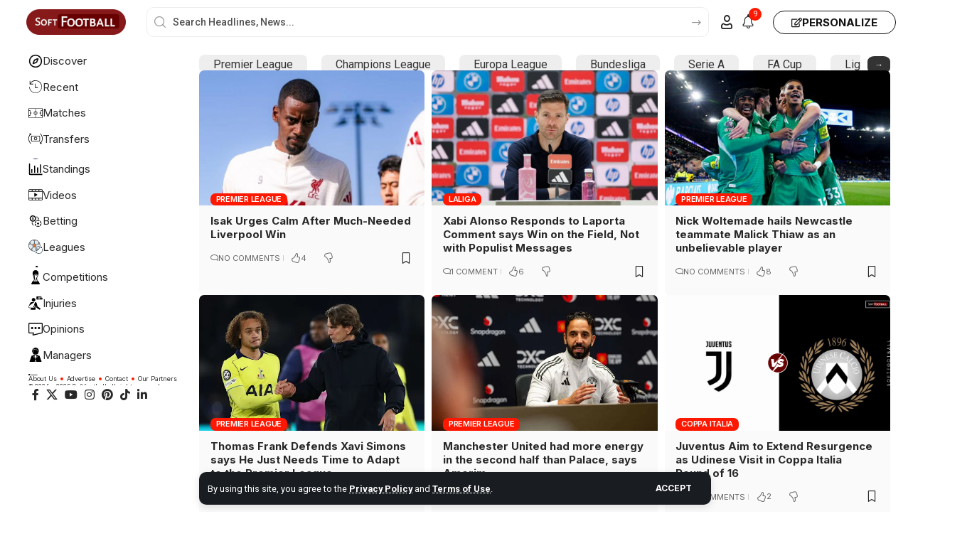

--- FILE ---
content_type: text/html; charset=UTF-8
request_url: https://www.softfootball.com/
body_size: 22764
content:
<!DOCTYPE html>
<html lang="en-GB">
<head>
    <meta charset="UTF-8" />
    <meta http-equiv="X-UA-Compatible" content="IE=edge" />
	<meta name="viewport" content="width=device-width, initial-scale=1.0" />
    <link rel="profile" href="https://gmpg.org/xfn/11" />
	<title>Softfootball &#8211; Football News, Fixtures, Videos &amp; Results</title>
<meta name='robots' content='max-image-preview:large' />
	<style>img:is([sizes="auto" i], [sizes^="auto," i]) { contain-intrinsic-size: 3000px 1500px }</style>
	<link rel="preconnect" href="https://fonts.gstatic.com" crossorigin><link rel="preload" as="style" onload="this.onload=null;this.rel='stylesheet'" id="rb-preload-gfonts" href="https://fonts.googleapis.com/css?family=Roboto%3A200%2C300%2C400%2C500%2C600%2C700%2C800%2C900%2C100italic%2C200italic%2C300italic%2C400italic%2C500italic%2C600italic%2C700italic%2C800italic%2C900italic%7CInter%3A900%2C700%2C600%2C400%2C500&amp;display=swap" crossorigin><noscript><link rel="stylesheet" href="https://fonts.googleapis.com/css?family=Roboto%3A200%2C300%2C400%2C500%2C600%2C700%2C800%2C900%2C100italic%2C200italic%2C300italic%2C400italic%2C500italic%2C600italic%2C700italic%2C800italic%2C900italic%7CInter%3A900%2C700%2C600%2C400%2C500&amp;display=swap"></noscript><link rel="alternate" type="application/rss+xml" title="Softfootball &raquo; Feed" href="https://www.softfootball.com/feed/" />
<link rel="alternate" type="application/rss+xml" title="Softfootball &raquo; Comments Feed" href="https://www.softfootball.com/comments/feed/" />
<meta name="description" content="Read the latest news, live scores, and real-time updates from matches around the globe."><script type="application/ld+json">{
    "@context": "https://schema.org",
    "@type": "Organization",
    "legalName": "Softfootball",
    "url": "https://www.softfootball.com/",
    "email": "contact@softfootball.com",
    "logo": "https://www.softfootball.com/wp-content/uploads/2025/06/Softfootball-icon.jpg",
    "sameAs": [
        "https://www.facebook.com/softfootball",
        "https://x.com/thesoftfootball",
        "https://www.youtube.com/@thesoftfootball",
        "https://www.instagram.com/thesoftfootball/",
        "https://www.pinterest.com/softfootball/",
        "https://www.tiktok.com/@thesoftfootball",
        "https://www.linkedin.com/company/softfootball/"
    ]
}</script>
<script>
window._wpemojiSettings = {"baseUrl":"https:\/\/s.w.org\/images\/core\/emoji\/16.0.1\/72x72\/","ext":".png","svgUrl":"https:\/\/s.w.org\/images\/core\/emoji\/16.0.1\/svg\/","svgExt":".svg","source":{"concatemoji":"https:\/\/www.softfootball.com\/wp-includes\/js\/wp-emoji-release.min.js?ver=6.8.3"}};
/*! This file is auto-generated */
!function(s,n){var o,i,e;function c(e){try{var t={supportTests:e,timestamp:(new Date).valueOf()};sessionStorage.setItem(o,JSON.stringify(t))}catch(e){}}function p(e,t,n){e.clearRect(0,0,e.canvas.width,e.canvas.height),e.fillText(t,0,0);var t=new Uint32Array(e.getImageData(0,0,e.canvas.width,e.canvas.height).data),a=(e.clearRect(0,0,e.canvas.width,e.canvas.height),e.fillText(n,0,0),new Uint32Array(e.getImageData(0,0,e.canvas.width,e.canvas.height).data));return t.every(function(e,t){return e===a[t]})}function u(e,t){e.clearRect(0,0,e.canvas.width,e.canvas.height),e.fillText(t,0,0);for(var n=e.getImageData(16,16,1,1),a=0;a<n.data.length;a++)if(0!==n.data[a])return!1;return!0}function f(e,t,n,a){switch(t){case"flag":return n(e,"\ud83c\udff3\ufe0f\u200d\u26a7\ufe0f","\ud83c\udff3\ufe0f\u200b\u26a7\ufe0f")?!1:!n(e,"\ud83c\udde8\ud83c\uddf6","\ud83c\udde8\u200b\ud83c\uddf6")&&!n(e,"\ud83c\udff4\udb40\udc67\udb40\udc62\udb40\udc65\udb40\udc6e\udb40\udc67\udb40\udc7f","\ud83c\udff4\u200b\udb40\udc67\u200b\udb40\udc62\u200b\udb40\udc65\u200b\udb40\udc6e\u200b\udb40\udc67\u200b\udb40\udc7f");case"emoji":return!a(e,"\ud83e\udedf")}return!1}function g(e,t,n,a){var r="undefined"!=typeof WorkerGlobalScope&&self instanceof WorkerGlobalScope?new OffscreenCanvas(300,150):s.createElement("canvas"),o=r.getContext("2d",{willReadFrequently:!0}),i=(o.textBaseline="top",o.font="600 32px Arial",{});return e.forEach(function(e){i[e]=t(o,e,n,a)}),i}function t(e){var t=s.createElement("script");t.src=e,t.defer=!0,s.head.appendChild(t)}"undefined"!=typeof Promise&&(o="wpEmojiSettingsSupports",i=["flag","emoji"],n.supports={everything:!0,everythingExceptFlag:!0},e=new Promise(function(e){s.addEventListener("DOMContentLoaded",e,{once:!0})}),new Promise(function(t){var n=function(){try{var e=JSON.parse(sessionStorage.getItem(o));if("object"==typeof e&&"number"==typeof e.timestamp&&(new Date).valueOf()<e.timestamp+604800&&"object"==typeof e.supportTests)return e.supportTests}catch(e){}return null}();if(!n){if("undefined"!=typeof Worker&&"undefined"!=typeof OffscreenCanvas&&"undefined"!=typeof URL&&URL.createObjectURL&&"undefined"!=typeof Blob)try{var e="postMessage("+g.toString()+"("+[JSON.stringify(i),f.toString(),p.toString(),u.toString()].join(",")+"));",a=new Blob([e],{type:"text/javascript"}),r=new Worker(URL.createObjectURL(a),{name:"wpTestEmojiSupports"});return void(r.onmessage=function(e){c(n=e.data),r.terminate(),t(n)})}catch(e){}c(n=g(i,f,p,u))}t(n)}).then(function(e){for(var t in e)n.supports[t]=e[t],n.supports.everything=n.supports.everything&&n.supports[t],"flag"!==t&&(n.supports.everythingExceptFlag=n.supports.everythingExceptFlag&&n.supports[t]);n.supports.everythingExceptFlag=n.supports.everythingExceptFlag&&!n.supports.flag,n.DOMReady=!1,n.readyCallback=function(){n.DOMReady=!0}}).then(function(){return e}).then(function(){var e;n.supports.everything||(n.readyCallback(),(e=n.source||{}).concatemoji?t(e.concatemoji):e.wpemoji&&e.twemoji&&(t(e.twemoji),t(e.wpemoji)))}))}((window,document),window._wpemojiSettings);
</script>
<style id='wp-emoji-styles-inline-css'>

	img.wp-smiley, img.emoji {
		display: inline !important;
		border: none !important;
		box-shadow: none !important;
		height: 1em !important;
		width: 1em !important;
		margin: 0 0.07em !important;
		vertical-align: -0.1em !important;
		background: none !important;
		padding: 0 !important;
	}
</style>
<style id='classic-theme-styles-inline-css'>
/*! This file is auto-generated */
.wp-block-button__link{color:#fff;background-color:#32373c;border-radius:9999px;box-shadow:none;text-decoration:none;padding:calc(.667em + 2px) calc(1.333em + 2px);font-size:1.125em}.wp-block-file__button{background:#32373c;color:#fff;text-decoration:none}
</style>
<link rel='stylesheet' id='foxiz-elements-css' href='https://www.softfootball.com/wp-content/plugins/foxiz-core/lib/foxiz-elements/public/style.css?ver=3.0' media='all' />
<style id='global-styles-inline-css'>
:root{--wp--preset--aspect-ratio--square: 1;--wp--preset--aspect-ratio--4-3: 4/3;--wp--preset--aspect-ratio--3-4: 3/4;--wp--preset--aspect-ratio--3-2: 3/2;--wp--preset--aspect-ratio--2-3: 2/3;--wp--preset--aspect-ratio--16-9: 16/9;--wp--preset--aspect-ratio--9-16: 9/16;--wp--preset--color--black: #000000;--wp--preset--color--cyan-bluish-gray: #abb8c3;--wp--preset--color--white: #ffffff;--wp--preset--color--pale-pink: #f78da7;--wp--preset--color--vivid-red: #cf2e2e;--wp--preset--color--luminous-vivid-orange: #ff6900;--wp--preset--color--luminous-vivid-amber: #fcb900;--wp--preset--color--light-green-cyan: #7bdcb5;--wp--preset--color--vivid-green-cyan: #00d084;--wp--preset--color--pale-cyan-blue: #8ed1fc;--wp--preset--color--vivid-cyan-blue: #0693e3;--wp--preset--color--vivid-purple: #9b51e0;--wp--preset--gradient--vivid-cyan-blue-to-vivid-purple: linear-gradient(135deg,rgba(6,147,227,1) 0%,rgb(155,81,224) 100%);--wp--preset--gradient--light-green-cyan-to-vivid-green-cyan: linear-gradient(135deg,rgb(122,220,180) 0%,rgb(0,208,130) 100%);--wp--preset--gradient--luminous-vivid-amber-to-luminous-vivid-orange: linear-gradient(135deg,rgba(252,185,0,1) 0%,rgba(255,105,0,1) 100%);--wp--preset--gradient--luminous-vivid-orange-to-vivid-red: linear-gradient(135deg,rgba(255,105,0,1) 0%,rgb(207,46,46) 100%);--wp--preset--gradient--very-light-gray-to-cyan-bluish-gray: linear-gradient(135deg,rgb(238,238,238) 0%,rgb(169,184,195) 100%);--wp--preset--gradient--cool-to-warm-spectrum: linear-gradient(135deg,rgb(74,234,220) 0%,rgb(151,120,209) 20%,rgb(207,42,186) 40%,rgb(238,44,130) 60%,rgb(251,105,98) 80%,rgb(254,248,76) 100%);--wp--preset--gradient--blush-light-purple: linear-gradient(135deg,rgb(255,206,236) 0%,rgb(152,150,240) 100%);--wp--preset--gradient--blush-bordeaux: linear-gradient(135deg,rgb(254,205,165) 0%,rgb(254,45,45) 50%,rgb(107,0,62) 100%);--wp--preset--gradient--luminous-dusk: linear-gradient(135deg,rgb(255,203,112) 0%,rgb(199,81,192) 50%,rgb(65,88,208) 100%);--wp--preset--gradient--pale-ocean: linear-gradient(135deg,rgb(255,245,203) 0%,rgb(182,227,212) 50%,rgb(51,167,181) 100%);--wp--preset--gradient--electric-grass: linear-gradient(135deg,rgb(202,248,128) 0%,rgb(113,206,126) 100%);--wp--preset--gradient--midnight: linear-gradient(135deg,rgb(2,3,129) 0%,rgb(40,116,252) 100%);--wp--preset--font-size--small: 13px;--wp--preset--font-size--medium: 20px;--wp--preset--font-size--large: 36px;--wp--preset--font-size--x-large: 42px;--wp--preset--spacing--20: 0.44rem;--wp--preset--spacing--30: 0.67rem;--wp--preset--spacing--40: 1rem;--wp--preset--spacing--50: 1.5rem;--wp--preset--spacing--60: 2.25rem;--wp--preset--spacing--70: 3.38rem;--wp--preset--spacing--80: 5.06rem;--wp--preset--shadow--natural: 6px 6px 9px rgba(0, 0, 0, 0.2);--wp--preset--shadow--deep: 12px 12px 50px rgba(0, 0, 0, 0.4);--wp--preset--shadow--sharp: 6px 6px 0px rgba(0, 0, 0, 0.2);--wp--preset--shadow--outlined: 6px 6px 0px -3px rgba(255, 255, 255, 1), 6px 6px rgba(0, 0, 0, 1);--wp--preset--shadow--crisp: 6px 6px 0px rgba(0, 0, 0, 1);}:where(.is-layout-flex){gap: 0.5em;}:where(.is-layout-grid){gap: 0.5em;}body .is-layout-flex{display: flex;}.is-layout-flex{flex-wrap: wrap;align-items: center;}.is-layout-flex > :is(*, div){margin: 0;}body .is-layout-grid{display: grid;}.is-layout-grid > :is(*, div){margin: 0;}:where(.wp-block-columns.is-layout-flex){gap: 2em;}:where(.wp-block-columns.is-layout-grid){gap: 2em;}:where(.wp-block-post-template.is-layout-flex){gap: 1.25em;}:where(.wp-block-post-template.is-layout-grid){gap: 1.25em;}.has-black-color{color: var(--wp--preset--color--black) !important;}.has-cyan-bluish-gray-color{color: var(--wp--preset--color--cyan-bluish-gray) !important;}.has-white-color{color: var(--wp--preset--color--white) !important;}.has-pale-pink-color{color: var(--wp--preset--color--pale-pink) !important;}.has-vivid-red-color{color: var(--wp--preset--color--vivid-red) !important;}.has-luminous-vivid-orange-color{color: var(--wp--preset--color--luminous-vivid-orange) !important;}.has-luminous-vivid-amber-color{color: var(--wp--preset--color--luminous-vivid-amber) !important;}.has-light-green-cyan-color{color: var(--wp--preset--color--light-green-cyan) !important;}.has-vivid-green-cyan-color{color: var(--wp--preset--color--vivid-green-cyan) !important;}.has-pale-cyan-blue-color{color: var(--wp--preset--color--pale-cyan-blue) !important;}.has-vivid-cyan-blue-color{color: var(--wp--preset--color--vivid-cyan-blue) !important;}.has-vivid-purple-color{color: var(--wp--preset--color--vivid-purple) !important;}.has-black-background-color{background-color: var(--wp--preset--color--black) !important;}.has-cyan-bluish-gray-background-color{background-color: var(--wp--preset--color--cyan-bluish-gray) !important;}.has-white-background-color{background-color: var(--wp--preset--color--white) !important;}.has-pale-pink-background-color{background-color: var(--wp--preset--color--pale-pink) !important;}.has-vivid-red-background-color{background-color: var(--wp--preset--color--vivid-red) !important;}.has-luminous-vivid-orange-background-color{background-color: var(--wp--preset--color--luminous-vivid-orange) !important;}.has-luminous-vivid-amber-background-color{background-color: var(--wp--preset--color--luminous-vivid-amber) !important;}.has-light-green-cyan-background-color{background-color: var(--wp--preset--color--light-green-cyan) !important;}.has-vivid-green-cyan-background-color{background-color: var(--wp--preset--color--vivid-green-cyan) !important;}.has-pale-cyan-blue-background-color{background-color: var(--wp--preset--color--pale-cyan-blue) !important;}.has-vivid-cyan-blue-background-color{background-color: var(--wp--preset--color--vivid-cyan-blue) !important;}.has-vivid-purple-background-color{background-color: var(--wp--preset--color--vivid-purple) !important;}.has-black-border-color{border-color: var(--wp--preset--color--black) !important;}.has-cyan-bluish-gray-border-color{border-color: var(--wp--preset--color--cyan-bluish-gray) !important;}.has-white-border-color{border-color: var(--wp--preset--color--white) !important;}.has-pale-pink-border-color{border-color: var(--wp--preset--color--pale-pink) !important;}.has-vivid-red-border-color{border-color: var(--wp--preset--color--vivid-red) !important;}.has-luminous-vivid-orange-border-color{border-color: var(--wp--preset--color--luminous-vivid-orange) !important;}.has-luminous-vivid-amber-border-color{border-color: var(--wp--preset--color--luminous-vivid-amber) !important;}.has-light-green-cyan-border-color{border-color: var(--wp--preset--color--light-green-cyan) !important;}.has-vivid-green-cyan-border-color{border-color: var(--wp--preset--color--vivid-green-cyan) !important;}.has-pale-cyan-blue-border-color{border-color: var(--wp--preset--color--pale-cyan-blue) !important;}.has-vivid-cyan-blue-border-color{border-color: var(--wp--preset--color--vivid-cyan-blue) !important;}.has-vivid-purple-border-color{border-color: var(--wp--preset--color--vivid-purple) !important;}.has-vivid-cyan-blue-to-vivid-purple-gradient-background{background: var(--wp--preset--gradient--vivid-cyan-blue-to-vivid-purple) !important;}.has-light-green-cyan-to-vivid-green-cyan-gradient-background{background: var(--wp--preset--gradient--light-green-cyan-to-vivid-green-cyan) !important;}.has-luminous-vivid-amber-to-luminous-vivid-orange-gradient-background{background: var(--wp--preset--gradient--luminous-vivid-amber-to-luminous-vivid-orange) !important;}.has-luminous-vivid-orange-to-vivid-red-gradient-background{background: var(--wp--preset--gradient--luminous-vivid-orange-to-vivid-red) !important;}.has-very-light-gray-to-cyan-bluish-gray-gradient-background{background: var(--wp--preset--gradient--very-light-gray-to-cyan-bluish-gray) !important;}.has-cool-to-warm-spectrum-gradient-background{background: var(--wp--preset--gradient--cool-to-warm-spectrum) !important;}.has-blush-light-purple-gradient-background{background: var(--wp--preset--gradient--blush-light-purple) !important;}.has-blush-bordeaux-gradient-background{background: var(--wp--preset--gradient--blush-bordeaux) !important;}.has-luminous-dusk-gradient-background{background: var(--wp--preset--gradient--luminous-dusk) !important;}.has-pale-ocean-gradient-background{background: var(--wp--preset--gradient--pale-ocean) !important;}.has-electric-grass-gradient-background{background: var(--wp--preset--gradient--electric-grass) !important;}.has-midnight-gradient-background{background: var(--wp--preset--gradient--midnight) !important;}.has-small-font-size{font-size: var(--wp--preset--font-size--small) !important;}.has-medium-font-size{font-size: var(--wp--preset--font-size--medium) !important;}.has-large-font-size{font-size: var(--wp--preset--font-size--large) !important;}.has-x-large-font-size{font-size: var(--wp--preset--font-size--x-large) !important;}
:where(.wp-block-post-template.is-layout-flex){gap: 1.25em;}:where(.wp-block-post-template.is-layout-grid){gap: 1.25em;}
:where(.wp-block-columns.is-layout-flex){gap: 2em;}:where(.wp-block-columns.is-layout-grid){gap: 2em;}
:root :where(.wp-block-pullquote){font-size: 1.5em;line-height: 1.6;}
</style>
<link rel='stylesheet' id='elementor-frontend-css' href='https://www.softfootball.com/wp-content/plugins/elementor/assets/css/frontend.min.css?ver=3.33.2' media='all' />
<link rel='stylesheet' id='elementor-post-64882-css' href='https://www.softfootball.com/wp-content/uploads/elementor/css/post-64882.css?ver=1764422552' media='all' />
<link rel='stylesheet' id='widget-divider-css' href='https://www.softfootball.com/wp-content/plugins/elementor/assets/css/widget-divider.min.css?ver=3.33.2' media='all' />
<link rel='stylesheet' id='e-sticky-css' href='https://www.softfootball.com/wp-content/plugins/elementor-pro/assets/css/modules/sticky.min.css?ver=3.33.1' media='all' />
<link rel='stylesheet' id='widget-spacer-css' href='https://www.softfootball.com/wp-content/plugins/elementor/assets/css/widget-spacer.min.css?ver=3.33.2' media='all' />
<link rel='stylesheet' id='elementor-post-945-css' href='https://www.softfootball.com/wp-content/uploads/elementor/css/post-945.css?ver=1764422554' media='all' />
<link rel='stylesheet' id='elementor-post-1920-css' href='https://www.softfootball.com/wp-content/uploads/elementor/css/post-1920.css?ver=1764422552' media='all' />
<link rel='stylesheet' id='elementor-post-65089-css' href='https://www.softfootball.com/wp-content/uploads/elementor/css/post-65089.css?ver=1764422552' media='all' />

<link rel='stylesheet' id='foxiz-main-css' href='https://www.softfootball.com/wp-content/themes/foxiz/assets/css/main.css?ver=2.6.9' media='all' />
<style id='foxiz-main-inline-css'>
:root {--body-family:Roboto;--body-fweight:400;--body-fcolor:#282828;--body-fsize:16px;--h1-family:Inter;--h1-fweight:900;--h1-fsize:36px;--h2-family:Inter;--h2-fweight:900;--h2-fsize:26px;--h3-family:Inter;--h3-fweight:700;--h3-fsize:19px;--h4-family:Inter;--h4-fweight:700;--h4-fsize:16px;--h5-family:Inter;--h5-fweight:700;--h5-fsize:14px;--h6-family:Inter;--h6-fweight:700;--h6-fsize:12px;--cat-family:Inter;--cat-fweight:600;--cat-transform:uppercase;--cat-fsize:11px;--cat-fspace:-0.02273em;--meta-family:Inter;--meta-fweight:400;--meta-transform:uppercase;--meta-fsize:11px;--meta-b-family:Inter;--meta-b-fweight:600;--meta-b-transform:uppercase;--input-family:Roboto;--input-fweight:500;--input-fsize:14px;--btn-family:Inter;--btn-fweight:700;--btn-transform:uppercase;--btn-fsize:12px;--menu-family:Inter;--menu-fweight:500;--menu-fsize:16px;--submenu-family:Inter;--submenu-fweight:500;--submenu-fsize:15px;--dwidgets-family:Inter;--dwidgets-fweight:700;--dwidgets-fsize:13px;--headline-family:Inter;--headline-fweight:900;--headline-fsize:46px;--tagline-family:Roboto;--tagline-fweight:500;--tagline-fsize:17px;--heading-family:Inter;--heading-fweight:700;--subheading-family:Roboto;--subheading-fweight:400;--subheading-fsize:14px;--quote-family:Inter;--quote-fweight:900;--quote-fspace:-1px;--excerpt-family:Roboto;--excerpt-fweight:500;--bcrumb-family:Inter;--bcrumb-fweight:500;--bcrumb-fsize:14px;--readmore-fsize : 12px;--headline-s-fsize : 46px;--tagline-s-fsize : 17px;}@media (max-width: 1024px) {body {--body-fsize : 15px;--h1-fsize : 32px;--h2-fsize : 24px;--h3-fsize : 17px;--h4-fsize : 15px;--h5-fsize : 13px;--h6-fsize : 12px;--meta-fsize : 11px;--readmore-fsize : 11px;--input-fsize : 13px;--btn-fsize : 11px;--bcrumb-fsize : 13px;--excerpt-fsize : 13px;--dwidgets-fsize : 12px;--headline-fsize : 32px;--headline-s-fsize : 32px;--tagline-fsize : 15px;--tagline-s-fsize : 15px;}}@media (max-width: 767px) {body {--body-fsize : 15px;--h1-fsize : 22px;--h2-fsize : 20px;--h3-fsize : 16px;--h4-fsize : 14px;--h5-fsize : 12px;--h6-fsize : 12px;--meta-fsize : 11px;--readmore-fsize : 11px;--input-fsize : 13px;--btn-fsize : 11px;--bcrumb-fsize : 12px;--excerpt-fsize : 12px;--dwidgets-fsize : 12px;--headline-fsize : 26px;--headline-s-fsize : 26px;--tagline-fsize : 14px;--tagline-s-fsize : 14px;}}:root {--g-color :#ff1800;--g-color-90 :#ff1800e6;--bcrumb-color :#282828;}[data-theme="dark"], .light-scheme {--dark-accent :#171a22;--dark-accent-90 :#171a22e6;--dark-accent-0 :#171a2200;--bcrumb-color :#ffffff;}[data-theme="dark"].is-hd-4 {--nav-bg: #191c20;--nav-bg-from: #191c20;--nav-bg-to: #191c20;--nav-bg-glass: #191c2011;--nav-bg-glass-from: #191c2011;--nav-bg-glass-to: #191c2011;}[data-theme="dark"].is-hd-5, [data-theme="dark"].is-hd-5:not(.sticky-on) {--nav-bg: #191c20;--nav-bg-from: #191c20;--nav-bg-to: #191c20;--nav-bg-glass: #191c2011;--nav-bg-glass-from: #191c2011;--nav-bg-glass-to: #191c2011;}:root {--topad-spacing :15px;--round-3 :7px;--round-5 :10px;--round-7 :15px;--hyperlink-line-color :var(--g-color);--mbnav-height :40px;--mlogo-height :30px;--more-width :340px;--rb-width : 1200px;--rb-small-width : 804px;--rb-s-width : 1200px;--s-content-width : 760px;--max-width-wo-sb : 840px;--s10-feat-ratio :45%;--s11-feat-ratio :45%;--login-popup-w : 350px;}.p-readmore { font-family:Inter;font-weight:700;text-transform:uppercase;}.mobile-menu > li > a  { font-family:Inter;font-weight:500;font-size:14px;}.mobile-menu .sub-menu a, .logged-mobile-menu a { font-family:Inter;font-weight:700;font-size:14px;}.mobile-qview a { font-family:Inter;font-weight:700;font-size:14px;}.search-header:before { background-repeat : no-repeat;background-size : cover;background-image : url(https://www.softfootball.com/wp-content/uploads/2025/05/bg-s.png);background-attachment : scroll;background-position : center center;}[data-theme="dark"] .search-header:before { background-repeat : no-repeat;background-size : cover;background-attachment : scroll;background-position : center center;}.header-4 { --rb-width :1200px; }#amp-mobile-version-switcher { display: none; }.login-icon-svg, .rbi-user.wnav-icon { font-size: 20px;}@media (min-width: 1025px) { .grid-container > .sidebar-wrap { flex: 0 0 30%; width: 30%; } .grid-container > .s-ct { flex: 0 0 69.9%; width: 69.9%; } }@media (max-width: 767px) { .login-icon-svg, .rbi-user.wnav-icon { font-size: 17px;} }
</style>
<link rel='stylesheet' id='foxiz-print-css' href='https://www.softfootball.com/wp-content/themes/foxiz/assets/css/print.css?ver=2.6.9' media='all' />
<link rel='stylesheet' id='foxiz-style-css' href='https://www.softfootball.com/wp-content/themes/foxiz/style.css?ver=2.6.9' media='all' />
<link rel='stylesheet' id='elementor-gf-local-poppins-css' href='https://www.softfootball.com/wp-content/uploads/elementor/google-fonts/css/poppins.css?ver=1756664559' media='all' />
<script src="https://www.softfootball.com/wp-includes/js/jquery/jquery.min.js?ver=3.7.1" id="jquery-core-js"></script>
<script src="https://www.softfootball.com/wp-includes/js/jquery/jquery-migrate.min.js?ver=3.4.1" id="jquery-migrate-js"></script>
<script src="https://www.softfootball.com/wp-content/themes/foxiz/assets/js/highlight-share.js?ver=1" id="highlight-share-js"></script>
<link rel="preload" href="https://www.softfootball.com/wp-content/themes/foxiz/assets/fonts/icons.woff2?ver=2.5.0" as="font" type="font/woff2" crossorigin="anonymous"> <link rel="https://api.w.org/" href="https://www.softfootball.com/wp-json/" /><link rel="alternate" title="JSON" type="application/json" href="https://www.softfootball.com/wp-json/wp/v2/pages/945" /><link rel="EditURI" type="application/rsd+xml" title="RSD" href="https://www.softfootball.com/xmlrpc.php?rsd" />
<meta name="generator" content="WordPress 6.8.3" />
<link rel="canonical" href="https://www.softfootball.com/" />
<link rel='shortlink' href='https://www.softfootball.com/' />
<link rel="alternate" title="oEmbed (JSON)" type="application/json+oembed" href="https://www.softfootball.com/wp-json/oembed/1.0/embed?url=https%3A%2F%2Fwww.softfootball.com%2F" />
<link rel="alternate" title="oEmbed (XML)" type="text/xml+oembed" href="https://www.softfootball.com/wp-json/oembed/1.0/embed?url=https%3A%2F%2Fwww.softfootball.com%2F&#038;format=xml" />
  <script src="https://cdn.onesignal.com/sdks/web/v16/OneSignalSDK.page.js" defer></script>
  <script>
          window.OneSignalDeferred = window.OneSignalDeferred || [];
          OneSignalDeferred.push(async function(OneSignal) {
            await OneSignal.init({
              appId: "7be23d30-e0e8-4770-b50e-f7d4b1a0aef3",
              serviceWorkerOverrideForTypical: true,
              path: "https://www.softfootball.com/wp-content/plugins/onesignal-free-web-push-notifications/sdk_files/",
              serviceWorkerParam: { scope: "/wp-content/plugins/onesignal-free-web-push-notifications/sdk_files/push/onesignal/" },
              serviceWorkerPath: "OneSignalSDKWorker.js",
            });
          });

          // Unregister the legacy OneSignal service worker to prevent scope conflicts
          if (navigator.serviceWorker) {
            navigator.serviceWorker.getRegistrations().then((registrations) => {
              // Iterate through all registered service workers
              registrations.forEach((registration) => {
                // Check the script URL to identify the specific service worker
                if (registration.active && registration.active.scriptURL.includes('OneSignalSDKWorker.js.php')) {
                  // Unregister the service worker
                  registration.unregister().then((success) => {
                    if (success) {
                      console.log('OneSignalSW: Successfully unregistered:', registration.active.scriptURL);
                    } else {
                      console.log('OneSignalSW: Failed to unregister:', registration.active.scriptURL);
                    }
                  });
                }
              });
            }).catch((error) => {
              console.error('Error fetching service worker registrations:', error);
            });
        }
        </script>
<meta name="generator" content="Elementor 3.33.2; features: e_font_icon_svg, additional_custom_breakpoints; settings: css_print_method-external, google_font-enabled, font_display-swap">
				<!-- Google tag (gtag.js) -->
				<script async src="https://www.googletagmanager.com/gtag/js?id=G-E5Z1MZYKDP"></script>
				<script> window.dataLayer = window.dataLayer || [];

					function gtag() {
						dataLayer.push(arguments);
					}

					gtag('js', new Date());
					gtag('config', 'G-E5Z1MZYKDP');
				</script>
			<script type="application/ld+json">{
    "@context": "https://schema.org",
    "@type": "WebSite",
    "@id": "https://www.softfootball.com/#website",
    "url": "https://www.softfootball.com/",
    "name": "Softfootball",
    "potentialAction": {
        "@type": "SearchAction",
        "target": "https://www.softfootball.com/?s={search_term_string}",
        "query-input": "required name=search_term_string"
    }
}</script>
			<style>
				.e-con.e-parent:nth-of-type(n+4):not(.e-lazyloaded):not(.e-no-lazyload),
				.e-con.e-parent:nth-of-type(n+4):not(.e-lazyloaded):not(.e-no-lazyload) * {
					background-image: none !important;
				}
				@media screen and (max-height: 1024px) {
					.e-con.e-parent:nth-of-type(n+3):not(.e-lazyloaded):not(.e-no-lazyload),
					.e-con.e-parent:nth-of-type(n+3):not(.e-lazyloaded):not(.e-no-lazyload) * {
						background-image: none !important;
					}
				}
				@media screen and (max-height: 640px) {
					.e-con.e-parent:nth-of-type(n+2):not(.e-lazyloaded):not(.e-no-lazyload),
					.e-con.e-parent:nth-of-type(n+2):not(.e-lazyloaded):not(.e-no-lazyload) * {
						background-image: none !important;
					}
				}
			</style>
			<meta property="og:description" content="Read the latest news, live scores, and real-time updates from matches around the globe."/>
<meta property="og:site_name" content="Softfootball"/>
<meta property="og:locale" content="en-GB"/>
<meta property="fb:facebook_app_id" content=""/>
<meta property="og:type" content="website"/>
<meta property="og:title" content="Softfootball"/>
<meta property="og:url" content="https://www.softfootball.com/"/>
<meta property="og:image" content="https://www.softfootball.com/wp-content/uploads/2025/06/Softfootball-icon.jpg"/>
<meta property="og:image:height" content="500"/>
<meta property="og:image:width" content="500"/>
<meta property="og:image:secure_url" content="https://www.softfootball.com/wp-content/uploads/2025/06/Softfootball-icon.jpg"/>
<link rel="icon" href="https://www.softfootball.com/wp-content/uploads/2025/06/Softfootball-icon-150x150.jpg" sizes="32x32" />
<link rel="icon" href="https://www.softfootball.com/wp-content/uploads/2025/06/Softfootball-icon-300x300.jpg" sizes="192x192" />
<link rel="apple-touch-icon" href="https://www.softfootball.com/wp-content/uploads/2025/06/Softfootball-icon-300x300.jpg" />
<meta name="msapplication-TileImage" content="https://www.softfootball.com/wp-content/uploads/2025/06/Softfootball-icon-300x300.jpg" />
		<style id="wp-custom-css">
			.edge-padding {
    padding-right: 13px;
    padding-left: 13px;
}

.header-wrap {
    position: sticky;
    top: 0;
    display: block;
    z-index: 1000;
    background: #fff;
}

.collapse-activated .header-wrap {
    min-height: 100vh;
    position: fixed;
    top: 0px;
    left: 0;
    width: 100%;
    z-index: 120;
    display: flex
;
    align-items: stretch;
    flex-flow: column nowrap;
    height: 100vh;
    background-color: white;
    overflow-y: auto;
}
		</style>
		<script data-cfasync="false" nonce="f492b234-93cf-4db9-9f92-d42ad30152bb">try{(function(w,d){!function(j,k,l,m){if(j.zaraz)console.error("zaraz is loaded twice");else{j[l]=j[l]||{};j[l].executed=[];j.zaraz={deferred:[],listeners:[]};j.zaraz._v="5874";j.zaraz._n="f492b234-93cf-4db9-9f92-d42ad30152bb";j.zaraz.q=[];j.zaraz._f=function(n){return async function(){var o=Array.prototype.slice.call(arguments);j.zaraz.q.push({m:n,a:o})}};for(const p of["track","set","debug"])j.zaraz[p]=j.zaraz._f(p);j.zaraz.init=()=>{var q=k.getElementsByTagName(m)[0],r=k.createElement(m),s=k.getElementsByTagName("title")[0];s&&(j[l].t=k.getElementsByTagName("title")[0].text);j[l].x=Math.random();j[l].w=j.screen.width;j[l].h=j.screen.height;j[l].j=j.innerHeight;j[l].e=j.innerWidth;j[l].l=j.location.href;j[l].r=k.referrer;j[l].k=j.screen.colorDepth;j[l].n=k.characterSet;j[l].o=(new Date).getTimezoneOffset();if(j.dataLayer)for(const t of Object.entries(Object.entries(dataLayer).reduce((u,v)=>({...u[1],...v[1]}),{})))zaraz.set(t[0],t[1],{scope:"page"});j[l].q=[];for(;j.zaraz.q.length;){const w=j.zaraz.q.shift();j[l].q.push(w)}r.defer=!0;for(const x of[localStorage,sessionStorage])Object.keys(x||{}).filter(z=>z.startsWith("_zaraz_")).forEach(y=>{try{j[l]["z_"+y.slice(7)]=JSON.parse(x.getItem(y))}catch{j[l]["z_"+y.slice(7)]=x.getItem(y)}});r.referrerPolicy="origin";r.src="/cdn-cgi/zaraz/s.js?z="+btoa(encodeURIComponent(JSON.stringify(j[l])));q.parentNode.insertBefore(r,q)};["complete","interactive"].includes(k.readyState)?zaraz.init():j.addEventListener("DOMContentLoaded",zaraz.init)}}(w,d,"zarazData","script");window.zaraz._p=async d$=>new Promise(ea=>{if(d$){d$.e&&d$.e.forEach(eb=>{try{const ec=d.querySelector("script[nonce]"),ed=ec?.nonce||ec?.getAttribute("nonce"),ee=d.createElement("script");ed&&(ee.nonce=ed);ee.innerHTML=eb;ee.onload=()=>{d.head.removeChild(ee)};d.head.appendChild(ee)}catch(ef){console.error(`Error executing script: ${eb}\n`,ef)}});Promise.allSettled((d$.f||[]).map(eg=>fetch(eg[0],eg[1])))}ea()});zaraz._p({"e":["(function(w,d){})(window,document)"]});})(window,document)}catch(e){throw fetch("/cdn-cgi/zaraz/t"),e;};</script></head>
<body class="home wp-singular page-template-default page page-id-945 wp-embed-responsive wp-theme-foxiz personalized-ask-login elementor-default elementor-kit-64882 elementor-page elementor-page-945 menu-ani-4 hover-ani-2 btn-ani-1 btn-transform-1 is-rm-1 lmeta-dot loader-4 dark-sw-1 mtax-1 toc-smooth is-hd-rb_template is-backtop none-m-backtop  is-jscount" data-theme="default">
		<script>
			(function () {
				const yesStorage = () => {
					let storage;
					try {
						storage = window['localStorage'];
						storage.setItem('__rbStorageSet', 'x');
						storage.removeItem('__rbStorageSet');
						return true;
					} catch {
						return false;
					}
				};
				let currentMode = null;
				const darkModeID = 'RubyDarkMode';
								currentMode = yesStorage() ? localStorage.getItem(darkModeID) || null : 'default';
				if (!currentMode) {
										currentMode = 'default';
					yesStorage() && localStorage.setItem(darkModeID, 'default');
									}
				document.body.setAttribute('data-theme', currentMode === 'dark' ? 'dark' : 'default');
							})();
		</script>
		<div class="site-outer">
			<div id="site-header" class="header-wrap rb-section header-template">
			<aside id="rb-privacy" class="privacy-bar privacy-bottom"><div class="privacy-inner"><div class="privacy-content">By using this site, you agree to the <a href="#">Privacy Policy</a> and <a href="#">Terms of Use</a>.</div><div class="privacy-dismiss"><a id="privacy-trigger" href="#" role="button" class="privacy-dismiss-btn is-btn"><span>Accept</span></a></div></div></aside>			<div class="navbar-outer navbar-template-outer">
				<div id="header-template-holder"><div class="header-template-inner">		<div data-elementor-type="wp-post" data-elementor-id="65089" class="elementor elementor-65089" data-elementor-post-type="rb-etemplate">
						<header class="elementor-section elementor-top-section elementor-element elementor-element-0117129 elementor-section-content-middle elementor-section-boxed elementor-section-height-default elementor-section-height-default" data-id="0117129" data-element_type="section" data-settings="{&quot;sticky&quot;:&quot;top&quot;,&quot;sticky_on&quot;:[&quot;desktop&quot;,&quot;tablet&quot;,&quot;mobile&quot;],&quot;sticky_offset&quot;:0,&quot;sticky_effects_offset&quot;:0,&quot;sticky_anchor_link_offset&quot;:0}">
						<div class="elementor-container elementor-column-gap-custom">
					<header class="elementor-column elementor-col-50 elementor-top-column elementor-element elementor-element-3c0c3f3" data-id="3c0c3f3" data-element_type="column">
			<div class="elementor-widget-wrap elementor-element-populated">
						<div class="elementor-element elementor-element-9259bb7 elementor-widget__width-initial elementor-widget-mobile__width-auto elementor-widget elementor-widget-foxiz-logo" data-id="9259bb7" data-element_type="widget" data-widget_type="foxiz-logo.default">
				<div class="elementor-widget-container">
							<div class="the-logo">
			<a href="https://www.softfootball.com/">
									<img fetchpriority="high" loading="eager" fetchpriority="high" decoding="async" data-mode="default" width="190" height="50" src="https://www.softfootball.com/wp-content/uploads/2025/01/Softfootball-Logo.png" alt="Softfootball" />
					<img fetchpriority="high" loading="eager" fetchpriority="high" decoding="async" data-mode="dark" width="190" height="50" src="https://www.softfootball.com/wp-content/uploads/2025/01/Softfootball-Logo.png" alt="" />
							</a>
							<h1 class="logo-title is-hidden">Softfootball</h1>
								<p class="site-description is-hidden">Football News, Fixtures, Videos &amp; Results</p>
					</div>
						</div>
				</div>
					</div>
		</header>
				<div class="elementor-column elementor-col-50 elementor-top-column elementor-element elementor-element-47039ff" data-id="47039ff" data-element_type="column">
			<div class="elementor-widget-wrap elementor-element-populated">
						<div class="elementor-element elementor-element-f6be5bb elementor-widget__width-auto elementor-widget elementor-widget-foxiz-search-icon" data-id="f6be5bb" data-element_type="widget" data-widget_type="foxiz-search-icon.default">
				<div class="elementor-widget-container">
							<div class="header-search-form is-form-layout">
			<form method="get" action="https://www.softfootball.com/" class="rb-search-form live-search-form"  data-search="post" data-limit="5" data-follow="0" data-tax="category" data-dsource="0"  data-ptype=""><div class="search-form-inner"><span class="search-icon"><i class="rbi rbi-search" aria-hidden="true"></i></span><span class="search-text"><input type="text" class="field" placeholder="Search Headlines, News..." value="" name="s"/></span><span class="rb-search-submit"><input type="submit" value="Search"/><i class="rbi rbi-cright" aria-hidden="true"></i></span><span class="live-search-animation rb-loader"></span></div><div class="live-search-response"></div></form>		</div>
						</div>
				</div>
				<div class="elementor-element elementor-element-73993c4 elementor-widget__width-auto elementor-widget elementor-widget-foxiz-login-icon" data-id="73993c4" data-element_type="widget" data-widget_type="foxiz-login-icon.default">
				<div class="elementor-widget-container">
							<div class="wnav-holder widget-h-login header-dropdown-outer">
								<a href="https://www.softfootball.com/wp-login.php?redirect_to=https%3A%2F%2Fwww.softfootball.com%2F" class="login-toggle is-login header-element" data-title="Sign In" role="button" rel="nofollow" aria-label="Sign In"><i class="rbi rbi-user wnav-icon"></i></a>
						</div>
					</div>
				</div>
				<div class="elementor-element elementor-element-9581ea8 elementor-widget__width-auto elementor-widget elementor-widget-foxiz-notification-icon" data-id="9581ea8" data-element_type="widget" data-widget_type="foxiz-notification-icon.default">
				<div class="elementor-widget-container">
							<div class="wnav-holder header-dropdown-outer">
			<div class="dropdown-trigger notification-icon notification-trigger">
          <span class="notification-icon-inner" data-title="Notification">
              <span class="notification-icon-holder">
              	              <i class="rbi rbi-notification wnav-icon" aria-hidden="true"></i>
                            <span class="notification-info"></span>
              </span>
          </span>
			</div>
			<div class="header-dropdown notification-dropdown">
				<div class="notification-popup">
					<div class="notification-header">
						<span class="h4">Notification</span>
											</div>
					<div class="notification-content light-scheme">
						<div class="scroll-holder">
							<div class="rb-notification ecat-l-dot is-feat-right" data-interval="999"></div>
						</div>
					</div>
				</div>
			</div>
		</div>
					</div>
				</div>
				<div class="elementor-element elementor-element-91df1fe elementor-align-right elementor-widget__width-auto elementor-widget elementor-widget-button" data-id="91df1fe" data-element_type="widget" data-widget_type="button.default">
										<a class="elementor-button elementor-button-link elementor-size-sm elementor-animation-grow" href="https://www.softfootball.com/my-interests/">
						<span class="elementor-button-content-wrapper">
						<span class="elementor-button-icon">
				<svg aria-hidden="true" class="e-font-icon-svg e-far-edit" viewBox="0 0 576 512" xmlns="http://www.w3.org/2000/svg"><path d="M402.3 344.9l32-32c5-5 13.7-1.5 13.7 5.7V464c0 26.5-21.5 48-48 48H48c-26.5 0-48-21.5-48-48V112c0-26.5 21.5-48 48-48h273.5c7.1 0 10.7 8.6 5.7 13.7l-32 32c-1.5 1.5-3.5 2.3-5.7 2.3H48v352h352V350.5c0-2.1.8-4.1 2.3-5.6zm156.6-201.8L296.3 405.7l-90.4 10c-26.2 2.9-48.5-19.2-45.6-45.6l10-90.4L432.9 17.1c22.9-22.9 59.9-22.9 82.7 0l43.2 43.2c22.9 22.9 22.9 60 .1 82.8zM460.1 174L402 115.9 216.2 301.8l-7.3 65.3 65.3-7.3L460.1 174zm64.8-79.7l-43.2-43.2c-4.1-4.1-10.8-4.1-14.8 0L436 82l58.1 58.1 30.9-30.9c4-4.2 4-10.8-.1-14.9z"></path></svg>			</span>
									<span class="elementor-button-text">Personalize</span>
					</span>
					</a>
								</div>
					</div>
		</div>
					</div>
		</header>
				</div>
		</div>		<div id="header-mobile" class="header-mobile mh-style-shadow">
			<div class="header-mobile-wrap">
						<div class="mbnav edge-padding">
			<div class="navbar-left">
						<div class="mobile-logo-wrap is-image-logo site-branding">
			<a href="https://www.softfootball.com/" title="Softfootball">
				<img fetchpriority="high" class="logo-default" data-mode="default" height="50" width="190" src="https://www.softfootball.com/wp-content/uploads/2025/01/Softfootball-Logo.png" alt="Softfootball" decoding="async" loading="eager" fetchpriority="high"><img fetchpriority="high" class="logo-dark" data-mode="dark" height="50" width="190" src="https://www.softfootball.com/wp-content/uploads/2025/01/Softfootball-Logo.png" alt="Softfootball" decoding="async" loading="eager" fetchpriority="high">			</a>
		</div>
					</div>
			<div class="navbar-right">
							<a role="button" href="#" class="mobile-menu-trigger mobile-search-icon" aria-label="search"><i class="rbi rbi-search wnav-icon" aria-hidden="true"></i></a>
				<div class="dark-mode-toggle-wrap">
			<div class="dark-mode-toggle">
                <span class="dark-mode-slide">
                    <i class="dark-mode-slide-btn mode-icon-dark" data-title="Switch to Light"><svg class="svg-icon svg-mode-dark" aria-hidden="true" role="img" focusable="false" xmlns="http://www.w3.org/2000/svg" viewBox="0 0 1024 1024"><path fill="currentColor" d="M968.172 426.83c-2.349-12.673-13.274-21.954-26.16-22.226-12.876-0.22-24.192 8.54-27.070 21.102-27.658 120.526-133.48 204.706-257.334 204.706-145.582 0-264.022-118.44-264.022-264.020 0-123.86 84.18-229.676 204.71-257.33 12.558-2.88 21.374-14.182 21.102-27.066s-9.548-23.81-22.22-26.162c-27.996-5.196-56.654-7.834-85.176-7.834-123.938 0-240.458 48.266-328.098 135.904-87.638 87.638-135.902 204.158-135.902 328.096s48.264 240.458 135.902 328.096c87.64 87.638 204.16 135.904 328.098 135.904s240.458-48.266 328.098-135.904c87.638-87.638 135.902-204.158 135.902-328.096 0-28.498-2.638-57.152-7.828-85.17z"></path></svg></i>
                    <i class="dark-mode-slide-btn mode-icon-default" data-title="Switch to Dark"><svg class="svg-icon svg-mode-light" aria-hidden="true" role="img" focusable="false" xmlns="http://www.w3.org/2000/svg" viewBox="0 0 232.447 232.447"><path fill="currentColor" d="M116.211,194.8c-4.143,0-7.5,3.357-7.5,7.5v22.643c0,4.143,3.357,7.5,7.5,7.5s7.5-3.357,7.5-7.5V202.3 C123.711,198.157,120.354,194.8,116.211,194.8z" /><path fill="currentColor" d="M116.211,37.645c4.143,0,7.5-3.357,7.5-7.5V7.505c0-4.143-3.357-7.5-7.5-7.5s-7.5,3.357-7.5,7.5v22.641 C108.711,34.288,112.068,37.645,116.211,37.645z" /><path fill="currentColor" d="M50.054,171.78l-16.016,16.008c-2.93,2.929-2.931,7.677-0.003,10.606c1.465,1.466,3.385,2.198,5.305,2.198 c1.919,0,3.838-0.731,5.302-2.195l16.016-16.008c2.93-2.929,2.931-7.677,0.003-10.606C57.731,168.852,52.982,168.851,50.054,171.78 z" /><path fill="currentColor" d="M177.083,62.852c1.919,0,3.838-0.731,5.302-2.195L198.4,44.649c2.93-2.929,2.931-7.677,0.003-10.606 c-2.93-2.932-7.679-2.931-10.607-0.003l-16.016,16.008c-2.93,2.929-2.931,7.677-0.003,10.607 C173.243,62.12,175.163,62.852,177.083,62.852z" /><path fill="currentColor" d="M37.645,116.224c0-4.143-3.357-7.5-7.5-7.5H7.5c-4.143,0-7.5,3.357-7.5,7.5s3.357,7.5,7.5,7.5h22.645 C34.287,123.724,37.645,120.366,37.645,116.224z" /><path fill="currentColor" d="M224.947,108.724h-22.652c-4.143,0-7.5,3.357-7.5,7.5s3.357,7.5,7.5,7.5h22.652c4.143,0,7.5-3.357,7.5-7.5 S229.09,108.724,224.947,108.724z" /><path fill="currentColor" d="M50.052,60.655c1.465,1.465,3.384,2.197,5.304,2.197c1.919,0,3.839-0.732,5.303-2.196c2.93-2.929,2.93-7.678,0.001-10.606 L44.652,34.042c-2.93-2.93-7.679-2.929-10.606-0.001c-2.93,2.929-2.93,7.678-0.001,10.606L50.052,60.655z" /><path fill="currentColor" d="M182.395,171.782c-2.93-2.929-7.679-2.93-10.606-0.001c-2.93,2.929-2.93,7.678-0.001,10.607l16.007,16.008 c1.465,1.465,3.384,2.197,5.304,2.197c1.919,0,3.839-0.732,5.303-2.196c2.93-2.929,2.93-7.678,0.001-10.607L182.395,171.782z" /><path fill="currentColor" d="M116.22,48.7c-37.232,0-67.523,30.291-67.523,67.523s30.291,67.523,67.523,67.523s67.522-30.291,67.522-67.523 S153.452,48.7,116.22,48.7z M116.22,168.747c-28.962,0-52.523-23.561-52.523-52.523S87.258,63.7,116.22,63.7 c28.961,0,52.522,23.562,52.522,52.523S145.181,168.747,116.22,168.747z" /></svg></i>
                </span>
			</div>
		</div>
				<div class="mobile-toggle-wrap">
							<a href="#" class="mobile-menu-trigger" role="button" rel="nofollow" aria-label="Open mobile menu">		<span class="burger-icon"><span></span><span></span><span></span></span>
	</a>
					</div>
				</div>
		</div>
	<div class="mobile-qview"><ul id="menu-mobile-quick-access" class="mobile-qview-inner"><li id="menu-item-65602" class="menu-item menu-item-type-post_type menu-item-object-page menu-item-home current-menu-item page_item page-item-945 current_page_item menu-item-65602"><a href="https://www.softfootball.com/" aria-current="page"><span>Discover</span></a></li>
<li id="menu-item-66419" class="menu-item menu-item-type-taxonomy menu-item-object-category menu-item-66419"><a href="https://www.softfootball.com/league/premier-league/"><span>Premier League</span></a></li>
<li id="menu-item-65613" class="menu-item menu-item-type-taxonomy menu-item-object-category menu-item-65613"><a href="https://www.softfootball.com/league/spanish-laliga/"><span>Laliga</span></a></li>
<li id="menu-item-66416" class="menu-item menu-item-type-taxonomy menu-item-object-category menu-item-66416"><a href="https://www.softfootball.com/competition/uefa-champions-league/"><span>Champions League</span></a></li>
<li id="menu-item-65871" class="menu-item menu-item-type-taxonomy menu-item-object-category menu-item-65871"><a href="https://www.softfootball.com/competition/uefa-europa-league/"><span>Europa League</span></a></li>
<li id="menu-item-65603" class="menu-item menu-item-type-taxonomy menu-item-object-category menu-item-65603"><a href="https://www.softfootball.com/league/bundesliga/"><span>Bundesliga</span></a></li>
<li id="menu-item-67397" class="menu-item menu-item-type-taxonomy menu-item-object-category menu-item-67397"><a href="https://www.softfootball.com/league/italian-serie-a/"><span>Serie A</span></a></li>
<li id="menu-item-67421" class="menu-item menu-item-type-taxonomy menu-item-object-category menu-item-67421"><a href="https://www.softfootball.com/competition/fa-cup/"><span>FA Cup</span></a></li>
<li id="menu-item-68175" class="menu-item menu-item-type-taxonomy menu-item-object-category menu-item-68175"><a href="https://www.softfootball.com/competition/efl-cup/"><span>EFL Cup</span></a></li>
<li id="menu-item-75093" class="menu-item menu-item-type-taxonomy menu-item-object-category menu-item-75093"><a href="https://www.softfootball.com/league/french-ligue-1/"><span>Ligue 1</span></a></li>
<li id="menu-item-75094" class="menu-item menu-item-type-taxonomy menu-item-object-category menu-item-75094"><a href="https://www.softfootball.com/league/major-league-soccer/"><span>Major League Soccer</span></a></li>
<li id="menu-item-75095" class="menu-item menu-item-type-taxonomy menu-item-object-category menu-item-75095"><a href="https://www.softfootball.com/competition/conference-league/"><span>Conference League</span></a></li>
<li id="menu-item-68173" class="menu-item menu-item-type-taxonomy menu-item-object-category menu-item-68173"><a href="https://www.softfootball.com/competition/world-cup/"><span>World Cup</span></a></li>
<li id="menu-item-68176" class="menu-item menu-item-type-taxonomy menu-item-object-category menu-item-68176"><a href="https://www.softfootball.com/competition/fifa-club-world-cup/"><span>Fifa Club World Cup</span></a></li>
<li id="menu-item-77573" class="menu-item menu-item-type-taxonomy menu-item-object-category menu-item-77573"><a href="https://www.softfootball.com/competition/fa-community-shield/"><span>Community Shield</span></a></li>
<li id="menu-item-77574" class="menu-item menu-item-type-taxonomy menu-item-object-category menu-item-77574"><a href="https://www.softfootball.com/competition/uefa-super-cup/"><span>UEFA Super Cup</span></a></li>
</ul></div>			</div>
					<div class="mobile-collapse">
			<div class="collapse-holder">
				<div class="collapse-inner">
											<div class="mobile-search-form edge-padding">		<div class="header-search-form is-form-layout">
							<span class="h5">Search</span>
			<form method="get" action="https://www.softfootball.com/" class="rb-search-form"  data-search="post" data-limit="0" data-follow="0" data-tax="category" data-dsource="0"  data-ptype=""><div class="search-form-inner"><span class="search-icon"><i class="rbi rbi-search" aria-hidden="true"></i></span><span class="search-text"><input type="text" class="field" placeholder="Search Headlines, News..." value="" name="s"/></span><span class="rb-search-submit"><input type="submit" value="Search"/><i class="rbi rbi-cright" aria-hidden="true"></i></span></div></form>		</div>
		</div>
										<nav class="mobile-menu-wrap edge-padding">
											</nav>
					<div class="collapse-template">		<div data-elementor-type="wp-post" data-elementor-id="1920" class="elementor elementor-1920" data-elementor-post-type="rb-etemplate">
						<section class="elementor-section elementor-top-section elementor-element elementor-element-dede56b elementor-section-boxed elementor-section-height-default elementor-section-height-default" data-id="dede56b" data-element_type="section">
						<div class="elementor-container elementor-column-gap-custom">
					<div class="elementor-column elementor-col-100 elementor-top-column elementor-element elementor-element-b7798c4" data-id="b7798c4" data-element_type="column">
			<div class="elementor-widget-wrap elementor-element-populated">
						<div class="elementor-element elementor-element-23da2d8 elementor-widget-divider--separator-type-pattern elementor-widget-divider--view-line elementor-widget elementor-widget-divider" data-id="23da2d8" data-element_type="widget" data-widget_type="divider.default">
							<div class="elementor-divider" style="--divider-pattern-url: url(&quot;data:image/svg+xml,%3Csvg xmlns=&#039;http://www.w3.org/2000/svg&#039; preserveAspectRatio=&#039;none&#039; overflow=&#039;visible&#039; height=&#039;100%&#039; viewBox=&#039;0 0 24 24&#039; fill=&#039;none&#039; stroke=&#039;black&#039; stroke-width=&#039;1&#039; stroke-linecap=&#039;square&#039; stroke-miterlimit=&#039;10&#039;%3E%3Cpath d=&#039;M0,6c6,0,0.9,11.1,6.9,11.1S18,6,24,6&#039;/%3E%3C/svg%3E&quot;);">
			<span class="elementor-divider-separator">
						</span>
		</div>
						</div>
					</div>
		</div>
					</div>
		</section>
		<div class="elementor-element elementor-element-afd47f8 e-grid e-con-boxed e-con e-parent" data-id="afd47f8" data-element_type="container">
					<div class="e-con-inner">
				<div class="elementor-element elementor-element-df6d7eb mborder-0 is-divider-0 elementor-widget elementor-widget-foxiz-sidebar-menu" data-id="df6d7eb" data-element_type="widget" data-widget_type="foxiz-sidebar-menu.default">
				<div class="elementor-widget-container">
					<ul id="menu-new-menu" class="sidebar-menu is-vertical"><li id="menu-item-67219" class="menu-item menu-item-type-post_type menu-item-object-page menu-item-home current-menu-item page_item page-item-945 current_page_item menu-item-67219"><a href="https://www.softfootball.com/" aria-current="page"><span><span class="menu-item-svg"><img decoding="async" class="icon-svg" height="256" width="256" src="https://www.softfootball.com/wp-content/uploads/2025/10/Discover.svg" alt="Discover"></span>Discover</span></a></li>
<li id="menu-item-75593" class="menu-item menu-item-type-custom menu-item-object-custom menu-item-75593"><a href="https://www.softfootball.com/recent/"><span><span class="menu-item-svg"><img decoding="async" class="icon-svg" height="256" width="256" src="https://www.softfootball.com/wp-content/uploads/2025/09/Softfootball-recent-icon.svg" alt="Recent"></span>Recent</span></a></li>
<li id="menu-item-73985" class="menu-item menu-item-type-post_type menu-item-object-page menu-item-73985"><a href="https://www.softfootball.com/matches/"><span><span class="menu-item-svg"><img decoding="async" class="icon-svg" height="256" width="256" src="https://www.softfootball.com/wp-content/uploads/2025/10/Matches-icon-updated.svg" alt="Matches"></span>Matches</span></a></li>
<li id="menu-item-74571" class="menu-item menu-item-type-custom menu-item-object-custom menu-item-74571"><a href="https://www.softfootball.com/transfers/"><span><span class="menu-item-svg"><img loading="lazy" decoding="async" class="icon-svg" height="256" width="256" src="https://www.softfootball.com/wp-content/uploads/2025/10/Transfers-icon.svg" alt="Transfers"></span>Transfers</span></a></li>
<li id="menu-item-74572" class="menu-item menu-item-type-custom menu-item-object-custom menu-item-74572"><a href="https://www.softfootball.com/football-clubs/"><span><span class="menu-item-svg"><img loading="lazy" decoding="async" class="icon-svg" height="256" width="256" src="https://www.softfootball.com/wp-content/uploads/2025/10/Football.svg" alt="Football Clubs"></span>Football Clubs</span></a></li>
</ul>				</div>
				</div>
				<div class="elementor-element elementor-element-715d473 mborder-0 is-divider-0 elementor-widget elementor-widget-foxiz-sidebar-menu" data-id="715d473" data-element_type="widget" data-widget_type="foxiz-sidebar-menu.default">
				<div class="elementor-widget-container">
					<ul id="menu-updated" class="sidebar-menu is-vertical"><li id="menu-item-74584" class="menu-item menu-item-type-custom menu-item-object-custom menu-item-74584"><a href="https://www.softfootball.com/standings/"><span><span class="menu-item-svg"><img loading="lazy" decoding="async" class="icon-svg" height="256" width="256" src="https://www.softfootball.com/wp-content/uploads/2025/10/Standings-Icon.svg" alt="Standings"></span>Standings</span></a></li>
<li id="menu-item-67292" class="menu-item menu-item-type-custom menu-item-object-custom menu-item-67292"><a href="https://www.softfootball.com/videos/"><span><span class="menu-item-svg"><img loading="lazy" decoding="async" class="icon-svg" height="256" width="256" src="https://www.softfootball.com/wp-content/uploads/2025/09/Softfootball-Video-icon.svg" alt="Videos"></span>Videos</span></a></li>
<li id="menu-item-67293" class="menu-item menu-item-type-custom menu-item-object-custom menu-item-67293"><a href="/betting/"><span><span class="menu-item-svg"><img loading="lazy" decoding="async" class="icon-svg" height="256" width="256" src="https://www.softfootball.com/wp-content/uploads/2025/09/Beeting-icon.svg" alt="Betting"></span>Betting</span></a></li>
<li id="menu-item-73996" class="menu-item menu-item-type-custom menu-item-object-custom menu-item-73996"><a href="https://www.softfootball.com/leagues/"><span><span class="menu-item-svg"><img loading="lazy" decoding="async" class="icon-svg" height="256" width="256" src="https://www.softfootball.com/wp-content/uploads/2025/10/Leagues-icon.svg" alt="Leagues"></span>Leagues</span></a></li>
<li id="menu-item-73995" class="menu-item menu-item-type-custom menu-item-object-custom menu-item-73995"><a href="https://www.softfootball.com/footballers/"><span><span class="menu-item-svg"><img loading="lazy" decoding="async" class="icon-svg" height="256" width="256" src="https://www.softfootball.com/wp-content/uploads/2025/10/Footballers-icon.svg" alt="Footballers"></span>Footballers</span></a></li>
</ul>				</div>
				</div>
					</div>
				</div>
				</div>
		</div>					<div class="collapse-sections">
													<div class="mobile-login">
																	<span class="mobile-login-title h6">Have an existing account?</span>
									<a href="https://www.softfootball.com/wp-login.php?redirect_to=https%3A%2F%2Fwww.softfootball.com%2F" class="login-toggle is-login is-btn" rel="nofollow">Sign In</a>
															</div>
													<div class="mobile-socials">
								<span class="mobile-social-title h6">Follow US</span>
								<a class="social-link-facebook" aria-label="Facebook" data-title="Facebook" href="https://www.facebook.com/softfootball" target="_blank" rel="noopener nofollow"><i class="rbi rbi-facebook" aria-hidden="true"></i></a><a class="social-link-twitter" aria-label="X" data-title="X" href="https://x.com/thesoftfootball" target="_blank" rel="noopener nofollow"><i class="rbi rbi-twitter" aria-hidden="true"></i></a><a class="social-link-youtube" aria-label="YouTube" data-title="YouTube" href="https://www.youtube.com/@thesoftfootball" target="_blank" rel="noopener nofollow"><i class="rbi rbi-youtube" aria-hidden="true"></i></a><a class="social-link-instagram" aria-label="Instagram" data-title="Instagram" href="https://www.instagram.com/thesoftfootball/" target="_blank" rel="noopener nofollow"><i class="rbi rbi-instagram" aria-hidden="true"></i></a><a class="social-link-pinterest" aria-label="Pinterest" data-title="Pinterest" href="https://www.pinterest.com/softfootball/" target="_blank" rel="noopener nofollow"><i class="rbi rbi-pinterest" aria-hidden="true"></i></a><a class="social-link-tiktok" aria-label="TikTok" data-title="TikTok" href="https://www.tiktok.com/@thesoftfootball" target="_blank" rel="noopener nofollow"><i class="rbi rbi-tiktok" aria-hidden="true"></i></a><a class="social-link-linkedin" aria-label="LinkedIn" data-title="LinkedIn" href="https://www.linkedin.com/company/softfootball/" target="_blank" rel="noopener nofollow"><i class="rbi rbi-linkedin" aria-hidden="true"></i></a>							</div>
											</div>
											<div class="collapse-footer">
															<div class="collapse-footer-menu"><ul id="menu-quick-links" class="collapse-footer-menu-inner"><li id="menu-item-67241" class="menu-item menu-item-type-post_type menu-item-object-page menu-item-67241"><a href="https://www.softfootball.com/about-us/"><span>About Us</span></a></li>
<li id="menu-item-67244" class="menu-item menu-item-type-post_type menu-item-object-page menu-item-67244"><a href="https://www.softfootball.com/advertise-with-us/"><span>Advertise</span></a></li>
<li id="menu-item-67240" class="menu-item menu-item-type-post_type menu-item-object-page menu-item-67240"><a href="https://www.softfootball.com/contact-us/"><span>Contact</span></a></li>
<li id="menu-item-67243" class="menu-item menu-item-type-post_type menu-item-object-page menu-item-67243"><a href="https://www.softfootball.com/our-partners/"><span>Our Partners</span></a></li>
<li id="menu-item-77265" class="menu-item menu-item-type-custom menu-item-object-custom menu-item-77265"><a href="https://www.softfootball.com/press-releases/"><span>Press</span></a></li>
<li id="menu-item-67239" class="menu-item menu-item-type-post_type menu-item-object-page menu-item-privacy-policy menu-item-67239"><a rel="privacy-policy" href="https://www.softfootball.com/privacy-policy/"><span>Privacy</span></a></li>
<li id="menu-item-67238" class="menu-item menu-item-type-post_type menu-item-object-page menu-item-67238"><a href="https://www.softfootball.com/terms-conditions/"><span>Terms</span></a></li>
<li id="menu-item-67237" class="menu-item menu-item-type-post_type menu-item-object-page menu-item-67237"><a href="https://www.softfootball.com/work-for-us/"><span>Work for Us</span></a></li>
</ul></div>
															<div class="collapse-copyright">2024 – 2025 © Softfootball all right reserved</div>
													</div>
									</div>
			</div>
		</div>
			</div>
	</div>
			</div>
					</div>
		    <div class="site-wrap">		<div data-elementor-type="wp-page" data-elementor-id="945" class="elementor elementor-945" data-elementor-post-type="page">
				<div class="elementor-element elementor-element-c259483 e-flex e-con-boxed e-con e-parent" data-id="c259483" data-element_type="container">
					<div class="e-con-inner">
		<div class="elementor-element elementor-element-07f6f69 e-con-full elementor-hidden-tablet elementor-hidden-mobile e-flex e-con e-child" data-id="07f6f69" data-element_type="container" data-settings="{&quot;sticky&quot;:&quot;top&quot;,&quot;sticky_offset&quot;:60,&quot;sticky_on&quot;:[&quot;desktop&quot;,&quot;tablet&quot;,&quot;mobile&quot;],&quot;sticky_effects_offset&quot;:0,&quot;sticky_anchor_link_offset&quot;:0}">
				<div class="elementor-element elementor-element-7e8323f mborder-0 is-divider-0 elementor-widget elementor-widget-foxiz-sidebar-menu" data-id="7e8323f" data-element_type="widget" data-widget_type="foxiz-sidebar-menu.default">
				<div class="elementor-widget-container">
					<ul id="menu-new-menu-1" class="sidebar-menu is-vertical"><li class="menu-item menu-item-type-post_type menu-item-object-page menu-item-home current-menu-item page_item page-item-945 current_page_item menu-item-67219"><a href="https://www.softfootball.com/" aria-current="page"><span><span class="menu-item-svg"><img decoding="async" class="icon-svg" height="256" width="256" src="https://www.softfootball.com/wp-content/uploads/2025/10/Discover.svg" alt="Discover"></span>Discover</span></a></li>
<li class="menu-item menu-item-type-custom menu-item-object-custom menu-item-75593"><a href="https://www.softfootball.com/recent/"><span><span class="menu-item-svg"><img decoding="async" class="icon-svg" height="256" width="256" src="https://www.softfootball.com/wp-content/uploads/2025/09/Softfootball-recent-icon.svg" alt="Recent"></span>Recent</span></a></li>
<li class="menu-item menu-item-type-post_type menu-item-object-page menu-item-73985"><a href="https://www.softfootball.com/matches/"><span><span class="menu-item-svg"><img decoding="async" class="icon-svg" height="256" width="256" src="https://www.softfootball.com/wp-content/uploads/2025/10/Matches-icon-updated.svg" alt="Matches"></span>Matches</span></a></li>
<li class="menu-item menu-item-type-custom menu-item-object-custom menu-item-74571"><a href="https://www.softfootball.com/transfers/"><span><span class="menu-item-svg"><img loading="lazy" loading="lazy" decoding="async" class="icon-svg" height="256" width="256" src="https://www.softfootball.com/wp-content/uploads/2025/10/Transfers-icon.svg" alt="Transfers"></span>Transfers</span></a></li>
<li class="menu-item menu-item-type-custom menu-item-object-custom menu-item-74572"><a href="https://www.softfootball.com/football-clubs/"><span><span class="menu-item-svg"><img loading="lazy" loading="lazy" decoding="async" class="icon-svg" height="256" width="256" src="https://www.softfootball.com/wp-content/uploads/2025/10/Football.svg" alt="Football Clubs"></span>Football Clubs</span></a></li>
</ul>				</div>
				</div>
				<div class="elementor-element elementor-element-36638de elementor-widget-divider--view-line elementor-widget elementor-widget-divider" data-id="36638de" data-element_type="widget" data-widget_type="divider.default">
							<div class="elementor-divider">
			<span class="elementor-divider-separator">
						</span>
		</div>
						</div>
				<div class="elementor-element elementor-element-89ead9f mborder-0 is-divider-0 elementor-widget elementor-widget-foxiz-sidebar-menu" data-id="89ead9f" data-element_type="widget" data-widget_type="foxiz-sidebar-menu.default">
				<div class="elementor-widget-container">
					<ul id="menu-updated-1" class="sidebar-menu is-vertical"><li class="menu-item menu-item-type-custom menu-item-object-custom menu-item-74584"><a href="https://www.softfootball.com/standings/"><span><span class="menu-item-svg"><img loading="lazy" loading="lazy" decoding="async" class="icon-svg" height="256" width="256" src="https://www.softfootball.com/wp-content/uploads/2025/10/Standings-Icon.svg" alt="Standings"></span>Standings</span></a></li>
<li class="menu-item menu-item-type-custom menu-item-object-custom menu-item-67292"><a href="https://www.softfootball.com/videos/"><span><span class="menu-item-svg"><img loading="lazy" loading="lazy" decoding="async" class="icon-svg" height="256" width="256" src="https://www.softfootball.com/wp-content/uploads/2025/09/Softfootball-Video-icon.svg" alt="Videos"></span>Videos</span></a></li>
<li class="menu-item menu-item-type-custom menu-item-object-custom menu-item-67293"><a href="/betting/"><span><span class="menu-item-svg"><img loading="lazy" loading="lazy" decoding="async" class="icon-svg" height="256" width="256" src="https://www.softfootball.com/wp-content/uploads/2025/09/Beeting-icon.svg" alt="Betting"></span>Betting</span></a></li>
<li class="menu-item menu-item-type-custom menu-item-object-custom menu-item-73996"><a href="https://www.softfootball.com/leagues/"><span><span class="menu-item-svg"><img loading="lazy" loading="lazy" decoding="async" class="icon-svg" height="256" width="256" src="https://www.softfootball.com/wp-content/uploads/2025/10/Leagues-icon.svg" alt="Leagues"></span>Leagues</span></a></li>
<li class="menu-item menu-item-type-custom menu-item-object-custom menu-item-73995"><a href="https://www.softfootball.com/footballers/"><span><span class="menu-item-svg"><img loading="lazy" loading="lazy" decoding="async" class="icon-svg" height="256" width="256" src="https://www.softfootball.com/wp-content/uploads/2025/10/Footballers-icon.svg" alt="Footballers"></span>Footballers</span></a></li>
</ul>				</div>
				</div>
				<div class="elementor-element elementor-element-ea6e618 elementor-widget-divider--view-line elementor-widget elementor-widget-divider" data-id="ea6e618" data-element_type="widget" data-widget_type="divider.default">
							<div class="elementor-divider">
			<span class="elementor-divider-separator">
						</span>
		</div>
						</div>
				<div class="elementor-element elementor-element-0105d99 mborder-0 is-divider-0 elementor-widget elementor-widget-foxiz-sidebar-menu" data-id="0105d99" data-element_type="widget" data-widget_type="foxiz-sidebar-menu.default">
				<div class="elementor-widget-container">
					<ul id="menu-other-menu" class="sidebar-menu is-vertical"><li id="menu-item-67175" class="menu-item menu-item-type-custom menu-item-object-custom menu-item-67175"><a href="https://www.softfootball.com/competitions/"><span><span class="menu-item-svg"><img loading="lazy" loading="lazy" decoding="async" class="icon-svg" height="256" width="256" src="https://www.softfootball.com/wp-content/uploads/2025/10/Competitions-icon.svg" alt="Competitions"></span>Competitions</span></a></li>
<li id="menu-item-67176" class="menu-item menu-item-type-custom menu-item-object-custom menu-item-67176"><a href="https://www.softfootball.com/injuries/"><span><span class="menu-item-svg"><img loading="lazy" loading="lazy" decoding="async" class="icon-svg" height="256" width="256" src="https://www.softfootball.com/wp-content/uploads/2025/10/Injuries-icon.svg" alt="Injuries"></span>Injuries</span></a></li>
<li id="menu-item-74587" class="menu-item menu-item-type-custom menu-item-object-custom menu-item-74587"><a href="https://www.softfootball.com/opinions/"><span><span class="menu-item-svg"><img loading="lazy" loading="lazy" decoding="async" class="icon-svg" height="256" width="256" src="https://www.softfootball.com/wp-content/uploads/2025/10/Opinion-icon.svg" alt="Opinions"></span>Opinions</span></a></li>
<li id="menu-item-67178" class="menu-item menu-item-type-custom menu-item-object-custom menu-item-67178"><a href="https://www.softfootball.com/managers/"><span><span class="menu-item-svg"><img loading="lazy" loading="lazy" decoding="async" class="icon-svg" height="256" width="256" src="https://www.softfootball.com/wp-content/uploads/2025/10/Manager.svg" alt="Managers"></span>Managers</span></a></li>
<li id="menu-item-67179" class="menu-item menu-item-type-custom menu-item-object-custom menu-item-67179"><a href="https://www.softfootball.com/national-teams/"><span><span class="menu-item-svg"><img loading="lazy" loading="lazy" decoding="async" class="icon-svg" height="256" width="256" src="https://www.softfootball.com/wp-content/uploads/2025/10/Countries.svg" alt="National Teams"></span>National Teams</span></a></li>
</ul>				</div>
				</div>
				<div class="elementor-element elementor-element-1e26c78 elementor-widget-divider--view-line elementor-widget elementor-widget-divider" data-id="1e26c78" data-element_type="widget" data-widget_type="divider.default">
							<div class="elementor-divider">
			<span class="elementor-divider-separator">
						</span>
		</div>
						</div>
				<div class="elementor-element elementor-element-679b79e elementor-widget__width-auto elementor-hidden-mobile is-divider-dot no-edge elementor-widget elementor-widget-foxiz-navigation" data-id="679b79e" data-element_type="widget" data-widget_type="foxiz-navigation.default">
				<div class="elementor-widget-container">
							<nav id="site-navigation" class="main-menu-wrap template-menu" aria-label="main menu">
			<ul id="menu-quick-links-1" class="main-menu rb-menu large-menu" itemscope itemtype="https://www.schema.org/SiteNavigationElement"><li class="menu-item menu-item-type-post_type menu-item-object-page menu-item-67241"><a href="https://www.softfootball.com/about-us/"><span>About Us</span></a></li>
<li class="menu-item menu-item-type-post_type menu-item-object-page menu-item-67244"><a href="https://www.softfootball.com/advertise-with-us/"><span>Advertise</span></a></li>
<li class="menu-item menu-item-type-post_type menu-item-object-page menu-item-67240"><a href="https://www.softfootball.com/contact-us/"><span>Contact</span></a></li>
<li class="menu-item menu-item-type-post_type menu-item-object-page menu-item-67243"><a href="https://www.softfootball.com/our-partners/"><span>Our Partners</span></a></li>
<li class="menu-item menu-item-type-custom menu-item-object-custom menu-item-77265"><a href="https://www.softfootball.com/press-releases/"><span>Press</span></a></li>
<li class="menu-item menu-item-type-post_type menu-item-object-page menu-item-privacy-policy menu-item-67239"><a href="https://www.softfootball.com/privacy-policy/"><span>Privacy</span></a></li>
<li class="menu-item menu-item-type-post_type menu-item-object-page menu-item-67238"><a href="https://www.softfootball.com/terms-conditions/"><span>Terms</span></a></li>
<li class="menu-item menu-item-type-post_type menu-item-object-page menu-item-67237"><a href="https://www.softfootball.com/work-for-us/"><span>Work for Us</span></a></li>
</ul>		</nav>
						</div>
				</div>
				<div class="elementor-element elementor-element-b47c96d elementor-widget elementor-widget-text-editor" data-id="b47c96d" data-element_type="widget" data-widget_type="text-editor.default">
									<p>© 2024 &#8211; 2025 Softfootball all right reserved</p>								</div>
				<div class="elementor-element elementor-element-70f1c31 elementor-widget elementor-widget-foxiz-social-list" data-id="70f1c31" data-element_type="widget" data-widget_type="foxiz-social-list.default">
				<div class="elementor-widget-container">
							<div class="header-social-list">
			<div class="e-social-holder">
				<a class="social-link-facebook" aria-label="Facebook" data-title="Facebook" href="https://www.facebook.com/softfootball" target="_blank" rel="noopener nofollow"><i class="rbi rbi-facebook" aria-hidden="true"></i></a><a class="social-link-twitter" aria-label="X" data-title="X" href="https://x.com/thesoftfootball" target="_blank" rel="noopener nofollow"><i class="rbi rbi-twitter" aria-hidden="true"></i></a><a class="social-link-youtube" aria-label="YouTube" data-title="YouTube" href="https://www.youtube.com/@thesoftfootball" target="_blank" rel="noopener nofollow"><i class="rbi rbi-youtube" aria-hidden="true"></i></a><a class="social-link-instagram" aria-label="Instagram" data-title="Instagram" href="https://www.instagram.com/thesoftfootball/" target="_blank" rel="noopener nofollow"><i class="rbi rbi-instagram" aria-hidden="true"></i></a><a class="social-link-pinterest" aria-label="Pinterest" data-title="Pinterest" href="https://www.pinterest.com/softfootball/" target="_blank" rel="noopener nofollow"><i class="rbi rbi-pinterest" aria-hidden="true"></i></a><a class="social-link-tiktok" aria-label="TikTok" data-title="TikTok" href="https://www.tiktok.com/@thesoftfootball" target="_blank" rel="noopener nofollow"><i class="rbi rbi-tiktok" aria-hidden="true"></i></a><a class="social-link-linkedin" aria-label="LinkedIn" data-title="LinkedIn" href="https://www.linkedin.com/company/softfootball/" target="_blank" rel="noopener nofollow"><i class="rbi rbi-linkedin" aria-hidden="true"></i></a>			</div>
		</div>
						</div>
				</div>
				</div>
		<div class="elementor-element elementor-element-d16b822 e-con-full e-flex e-con e-child" data-id="d16b822" data-element_type="container">
				<div class="elementor-element elementor-element-3a9bb04 elementor-hidden-tablet elementor-hidden-mobile Desktop-header elementor-widget elementor-widget-html" data-id="3a9bb04" data-element_type="widget" data-settings="{&quot;sticky&quot;:&quot;top&quot;,&quot;sticky_offset&quot;:60,&quot;sticky_on&quot;:[&quot;desktop&quot;,&quot;tablet&quot;,&quot;mobile&quot;],&quot;sticky_effects_offset&quot;:0,&quot;sticky_anchor_link_offset&quot;:0}" data-widget_type="html.default">
					<div class="scroll-menu-container">
  <button class="scroll-btn left-btn" style="display:none;">←</button>
  
  <div class="scroll-menu">

    <a href="/league/premier-league/">Premier League</a>
    <a href="/competition/uefa-champions-league/">Champions League</a>
    <a href="/competition/uefa-europa-league/">Europa League</a>
    <a href="/league/bundesliga/">Bundesliga</a>
    <a href="https://www.softfootball.com/league/italian-serie-a/">Serie A</a>
    <a href="/competition/fa-cup/">FA Cup</a>
    <a href="/league/french-ligue-1/">Ligue 1</a>
    <a href="/league/major-league-soccer/">Major League Soccer</a>
    <a href="/league/saudi-pro-league/">Saudi Pro League</a>
    <a href="/international-friendlies/">International Friendlies</a>
    <a href="/competition/dfb-pokal/">DFB-Pokal</a>         
    <a href="/competition/conference-league/">UEFA Conference League</a>
    <a href="/competition/world-cup/">World Cup</a>
    <a href="/competition/efl-cup/">EFL Cup</a>
    <a href="/competition/fifa-club-world-cup/">Fifa Club World Cup</a>
    <a href="/competition/uefa-super-cup/">UEFA Super Cup</a>
  </div>
  
  <button class="scroll-btn right-btn">→</button>
</div>

<style>
.scroll-menu-container {
  display: flex;
  align-items: center;
  position: relative;
  max-width: 100%;
  overflow: hidden;
}

.scroll-menu {
  display: flex;
  overflow-x: auto;
  scroll-behavior: smooth;
  -ms-overflow-style: none;  /* hide scrollbar IE/Edge */
  scrollbar-width: none;      /* hide scrollbar Firefox */
}

.scroll-menu::-webkit-scrollbar {
  display: none; /* hide scrollbar Chrome/Safari */
}

.scroll-menu a {
  flex: 0 0 auto;
  margin: 0 10px;
  padding: 0px 20px;
  background: #eee;
  border-radius: 8px;
  text-decoration: none;
  color: #333;
  white-space: nowrap;
  transition: background 0.3s;
}

/* Remove space before first item */
.scroll-menu a:first-child {
  margin-left: 0;
}

/* Remove space after last item */
.scroll-menu a:last-child {
  margin-right: 0;
}

.scroll-menu a:hover {
  background: #ccc;
}

.scroll-btn {
  background: #333;
  color: #fff;
  border: none;
  padding: 4px 10px;
  cursor: pointer;
  border-radius: 30%;
  z-index: 1;
}

/* Left button spacing */
.scroll-btn.left-btn {
  margin-left: 0;
  margin-right: 10px;
}

/* Right button spacing */
.scroll-btn.right-btn {
  margin-left: 10px;
  margin-right: 0;
}
</style>

<script>
document.addEventListener("DOMContentLoaded", function() {
  const scrollMenu = document.querySelector(".scroll-menu");
  const leftBtn = document.querySelector(".left-btn");
  const rightBtn = document.querySelector(".right-btn");

  // Scroll by button clicks
  leftBtn.addEventListener("click", () => {
    scrollMenu.scrollBy({ left: -200, behavior: "smooth" });
  });

  rightBtn.addEventListener("click", () => {
    scrollMenu.scrollBy({ left: 200, behavior: "smooth" });
  });

  // Show/hide buttons based on scroll
  function updateButtons() {
    const scrollLeft = scrollMenu.scrollLeft;
    const maxScroll = scrollMenu.scrollWidth - scrollMenu.clientWidth;

    if (scrollLeft > 0) {
      leftBtn.style.display = "block";
    } else {
      leftBtn.style.display = "none";
    }

    if (scrollLeft >= maxScroll) {
      rightBtn.style.display = "none";
    } else {
      rightBtn.style.display = "block";
    }
  }

  // Run on scroll + on load
  scrollMenu.addEventListener("scroll", updateButtons);
  window.addEventListener("resize", updateButtons);
  updateButtons();
});
</script>
				</div>
				<div class="elementor-element elementor-element-6277df9 elementor-widget elementor-widget-foxiz-grid-box-1" data-id="6277df9" data-element_type="widget" data-widget_type="foxiz-grid-box-1.default">
				<div class="elementor-widget-container">
					<div id="uid_6277df9" class="block-wrap block-grid block-grid-box-1 rb-columns rb-col-3 is-gap-5 ecat-bg-4 meta-s-default"><div class="block-inner">		<div class="p-wrap p-grid p-box p-grid-box-1 box-bg" data-pid="84470">
			<div class="grid-box">
						<div class="feat-holder">
						<div class="p-featured">
					<a class="p-flink" href="https://www.softfootball.com/isak-urges-calm-after-much-needed-liverpool-win/" title="Isak Urges Calm After Much-Needed Liverpool Win">
			<img loading="lazy" decoding="async" width="710" height="403" src="https://www.softfootball.com/wp-content/uploads/2025/09/Alexander-Isak.-Photo-credit-Liverpool-media.jpg" class="featured-img wp-post-image" alt="Alexander Isak. Photo credit (Liverpool media)" loading="lazy" />		</a>
				</div>
	<div class="p-categories light-scheme p-top"><a class="p-category category-id-2487" href="https://www.softfootball.com/league/premier-league/" rel="category">Premier League</a></div></div>
		<h3 class="entry-title">		<a class="p-url" href="https://www.softfootball.com/isak-urges-calm-after-much-needed-liverpool-win/" rel="bookmark">Isak Urges Calm After Much-Needed Liverpool Win</a></h3>			<div class="p-meta has-bookmark">
				<div class="meta-inner is-meta">
							<div class="meta-el meta-comment">
							<i class="rbi rbi-comment" aria-hidden="true"></i>
						<a href="https://www.softfootball.com/isak-urges-calm-after-much-needed-liverpool-win/#respond">No Comments</a>
		</div>
				<div class="meta-el meta-like" data-like="84470">
			<span class="el-like like-trigger" data-title="Like"><i class="rbi rbi-like"></i><span class="like-count">4</span></span>
			<span class="el-dislike dislike-trigger" data-title="Dislike"><i class="rbi rbi-dislike"></i><span class="dislike-count"></span></span>
		</div>
						</div>
				<span class="rb-bookmark bookmark-trigger" data-pid="84470"></span>			</div>
				</div>
				</div>
			<div class="p-wrap p-grid p-box p-grid-box-1 box-bg" data-pid="84334">
			<div class="grid-box">
						<div class="feat-holder">
						<div class="p-featured">
					<a class="p-flink" href="https://www.softfootball.com/xabi-alonso-responds-to-laporta-comment-says-win-on-the-field-not-with-populist-messages/" title="Xabi Alonso Responds to Laporta Comment  says Win on the Field, Not with Populist Messages">
			<img loading="lazy" decoding="async" width="860" height="484" src="https://www.softfootball.com/wp-content/uploads/2025/10/ND-LIGA-J08-RM-VILLARREAL-RP-XABI_HE19395-860x484.webp" class="featured-img wp-post-image" alt="Xabi Alonso (Photo Credit - Real Madrid Official Website)" loading="lazy" />		</a>
				</div>
	<div class="p-categories light-scheme p-top"><a class="p-category category-id-2488" href="https://www.softfootball.com/league/spanish-laliga/" rel="category">Laliga</a></div></div>
		<h3 class="entry-title">		<a class="p-url" href="https://www.softfootball.com/xabi-alonso-responds-to-laporta-comment-says-win-on-the-field-not-with-populist-messages/" rel="bookmark">Xabi Alonso Responds to Laporta Comment  says Win on the Field, Not with Populist Messages</a></h3>			<div class="p-meta has-bookmark">
				<div class="meta-inner is-meta">
							<div class="meta-el meta-comment">
							<i class="rbi rbi-comment" aria-hidden="true"></i>
						<a href="https://www.softfootball.com/xabi-alonso-responds-to-laporta-comment-says-win-on-the-field-not-with-populist-messages/#comments">1 Comment</a>
		</div>
				<div class="meta-el meta-like" data-like="84334">
			<span class="el-like like-trigger" data-title="Like"><i class="rbi rbi-like"></i><span class="like-count">6</span></span>
			<span class="el-dislike dislike-trigger" data-title="Dislike"><i class="rbi rbi-dislike"></i><span class="dislike-count"></span></span>
		</div>
						</div>
				<span class="rb-bookmark bookmark-trigger" data-pid="84334"></span>			</div>
				</div>
				</div>
			<div class="p-wrap p-grid p-box p-grid-box-1 box-bg" data-pid="84390">
			<div class="grid-box">
						<div class="feat-holder">
						<div class="p-featured">
					<a class="p-flink" href="https://www.softfootball.com/nick-woltemade-hails-newcastle-teammate-malick-thiaw-as-an-unbelievable-player/" title="Nick Woltemade hails Newcastle teammate Malick Thiaw as an unbelievable player">
			<img loading="lazy" decoding="async" width="860" height="576" src="https://www.softfootball.com/wp-content/uploads/2025/11/Malick-Thiaw--860x576.jpg" class="featured-img wp-post-image" alt="Malick Thiaw. (Photo Credit: Premier League Media)." loading="lazy" />		</a>
				</div>
	<div class="p-categories light-scheme p-top"><a class="p-category category-id-2487" href="https://www.softfootball.com/league/premier-league/" rel="category">Premier League</a></div></div>
		<h3 class="entry-title">		<a class="p-url" href="https://www.softfootball.com/nick-woltemade-hails-newcastle-teammate-malick-thiaw-as-an-unbelievable-player/" rel="bookmark">Nick Woltemade hails Newcastle teammate Malick Thiaw as an unbelievable player</a></h3>			<div class="p-meta has-bookmark">
				<div class="meta-inner is-meta">
							<div class="meta-el meta-comment">
							<i class="rbi rbi-comment" aria-hidden="true"></i>
						<a href="https://www.softfootball.com/nick-woltemade-hails-newcastle-teammate-malick-thiaw-as-an-unbelievable-player/#respond">No Comments</a>
		</div>
				<div class="meta-el meta-like" data-like="84390">
			<span class="el-like like-trigger" data-title="Like"><i class="rbi rbi-like"></i><span class="like-count">8</span></span>
			<span class="el-dislike dislike-trigger" data-title="Dislike"><i class="rbi rbi-dislike"></i><span class="dislike-count"></span></span>
		</div>
						</div>
				<span class="rb-bookmark bookmark-trigger" data-pid="84390"></span>			</div>
				</div>
				</div>
			<div class="p-wrap p-grid p-box p-grid-box-1 box-bg" data-pid="84603">
			<div class="grid-box">
						<div class="feat-holder">
						<div class="p-featured">
					<a class="p-flink" href="https://www.softfootball.com/thomas-frank-defends-xavi-simons-says-he-just-needs-time-to-adapt-to-the-premier-league/" title="Thomas Frank Defends Xavi Simons  says He Just Needs Time to Adapt to the Premier League">
			<img loading="lazy" decoding="async" width="640" height="360" src="https://www.softfootball.com/wp-content/uploads/2025/12/9cc9fcedfe9e7deef678e42bbe467c5f.png" class="featured-img wp-post-image" alt="Thomas Frank and Xavi Simons (Photo Credit: Tottenham website)" loading="lazy" />		</a>
				</div>
	<div class="p-categories light-scheme p-top"><a class="p-category category-id-2487" href="https://www.softfootball.com/league/premier-league/" rel="category">Premier League</a></div></div>
		<h3 class="entry-title">		<a class="p-url" href="https://www.softfootball.com/thomas-frank-defends-xavi-simons-says-he-just-needs-time-to-adapt-to-the-premier-league/" rel="bookmark">Thomas Frank Defends Xavi Simons  says He Just Needs Time to Adapt to the Premier League</a></h3>			<div class="p-meta has-bookmark">
				<div class="meta-inner is-meta">
							<div class="meta-el meta-comment">
							<i class="rbi rbi-comment" aria-hidden="true"></i>
						<a href="https://www.softfootball.com/thomas-frank-defends-xavi-simons-says-he-just-needs-time-to-adapt-to-the-premier-league/#respond">No Comments</a>
		</div>
				<div class="meta-el meta-like" data-like="84603">
			<span class="el-like like-trigger" data-title="Like"><i class="rbi rbi-like"></i><span class="like-count">3</span></span>
			<span class="el-dislike dislike-trigger" data-title="Dislike"><i class="rbi rbi-dislike"></i><span class="dislike-count"></span></span>
		</div>
						</div>
				<span class="rb-bookmark bookmark-trigger" data-pid="84603"></span>			</div>
				</div>
				</div>
			<div class="p-wrap p-grid p-box p-grid-box-1 box-bg" data-pid="84535">
			<div class="grid-box">
						<div class="feat-holder">
						<div class="p-featured">
					<a class="p-flink" href="https://www.softfootball.com/manchester-united-had-more-energy-in-the-second-half-than-palace-says-amorim/" title="Manchester United had more energy in the second half than Palace, says Amorim">
			<img loading="lazy" decoding="async" width="640" height="360" src="https://www.softfootball.com/wp-content/uploads/2025/11/ruben-amorim-pre-chelsea-press-conference-v0-JvsDctmHcKMS6xPpLKTMMS3QWvUGSJd1EWneP3VKBC4.png" class="featured-img wp-post-image" alt="Ruben Amorim (Photo Credit: Manchester United Facebook page)" loading="lazy" />		</a>
				</div>
	<div class="p-categories light-scheme p-top"><a class="p-category category-id-2487" href="https://www.softfootball.com/league/premier-league/" rel="category">Premier League</a></div></div>
		<h3 class="entry-title">		<a class="p-url" href="https://www.softfootball.com/manchester-united-had-more-energy-in-the-second-half-than-palace-says-amorim/" rel="bookmark">Manchester United had more energy in the second half than Palace, says Amorim</a></h3>			<div class="p-meta has-bookmark">
				<div class="meta-inner is-meta">
							<div class="meta-el meta-comment">
							<i class="rbi rbi-comment" aria-hidden="true"></i>
						<a href="https://www.softfootball.com/manchester-united-had-more-energy-in-the-second-half-than-palace-says-amorim/#respond">No Comments</a>
		</div>
				<div class="meta-el meta-like" data-like="84535">
			<span class="el-like like-trigger" data-title="Like"><i class="rbi rbi-like"></i><span class="like-count">4</span></span>
			<span class="el-dislike dislike-trigger" data-title="Dislike"><i class="rbi rbi-dislike"></i><span class="dislike-count"></span></span>
		</div>
						</div>
				<span class="rb-bookmark bookmark-trigger" data-pid="84535"></span>			</div>
				</div>
				</div>
			<div class="p-wrap p-grid p-box p-grid-box-1 box-bg" data-pid="84708">
			<div class="grid-box">
						<div class="feat-holder">
						<div class="p-featured">
					<a class="p-flink" href="https://www.softfootball.com/juventus-aim-to-extend-resurgence-as-udinese-visit-in-coppa-italia-quarter-final/" title="Juventus Aim to Extend Resurgence as Udinese Visit in Coppa Italia  Round of 16">
			<img loading="lazy" decoding="async" width="860" height="501" src="https://www.softfootball.com/wp-content/uploads/2025/12/Juventus-vs-Udinese-860x501.png" class="featured-img wp-post-image" alt="Juventus vs Udinese (Photo Credit: Softfootball Media)" loading="lazy" />		</a>
				</div>
	<div class="p-categories light-scheme p-top"><a class="p-category category-id-2949" href="https://www.softfootball.com/competition/coppa-italia/" rel="category">Coppa Italia</a></div></div>
		<h3 class="entry-title">		<a class="p-url" href="https://www.softfootball.com/juventus-aim-to-extend-resurgence-as-udinese-visit-in-coppa-italia-quarter-final/" rel="bookmark">Juventus Aim to Extend Resurgence as Udinese Visit in Coppa Italia  Round of 16</a></h3>			<div class="p-meta has-bookmark">
				<div class="meta-inner is-meta">
							<div class="meta-el meta-comment">
							<i class="rbi rbi-comment" aria-hidden="true"></i>
						<a href="https://www.softfootball.com/juventus-aim-to-extend-resurgence-as-udinese-visit-in-coppa-italia-quarter-final/#respond">No Comments</a>
		</div>
				<div class="meta-el meta-like" data-like="84708">
			<span class="el-like like-trigger" data-title="Like"><i class="rbi rbi-like"></i><span class="like-count">2</span></span>
			<span class="el-dislike dislike-trigger" data-title="Dislike"><i class="rbi rbi-dislike"></i><span class="dislike-count"></span></span>
		</div>
						</div>
				<span class="rb-bookmark bookmark-trigger" data-pid="84708"></span>			</div>
				</div>
				</div>
			<div class="p-wrap p-grid p-box p-grid-box-1 box-bg" data-pid="84674">
			<div class="grid-box">
						<div class="feat-holder">
						<div class="p-featured">
					<a class="p-flink" href="https://www.softfootball.com/cottagers-seek-rare-breakthrough-against-manchester-city/" title="Cottagers Seek Rare Breakthrough Against Manchester City">
			<img loading="lazy" decoding="async" width="860" height="501" src="https://www.softfootball.com/wp-content/uploads/2025/12/Fulham-vs-Manchester-City-860x501.png" class="featured-img wp-post-image" alt="Fulham vs Manchester City (Photo Credit: Softfootball Media)" loading="lazy" />		</a>
				</div>
	<div class="p-categories light-scheme p-top"><a class="p-category category-id-2487" href="https://www.softfootball.com/league/premier-league/" rel="category">Premier League</a></div></div>
		<h3 class="entry-title">		<a class="p-url" href="https://www.softfootball.com/cottagers-seek-rare-breakthrough-against-manchester-city/" rel="bookmark">Cottagers Seek Rare Breakthrough Against Manchester City</a></h3>			<div class="p-meta has-bookmark">
				<div class="meta-inner is-meta">
							<div class="meta-el meta-comment">
							<i class="rbi rbi-comment" aria-hidden="true"></i>
						<a href="https://www.softfootball.com/cottagers-seek-rare-breakthrough-against-manchester-city/#respond">No Comments</a>
		</div>
				<div class="meta-el meta-like" data-like="84674">
			<span class="el-like like-trigger" data-title="Like"><i class="rbi rbi-like"></i><span class="like-count">2</span></span>
			<span class="el-dislike dislike-trigger" data-title="Dislike"><i class="rbi rbi-dislike"></i><span class="dislike-count"></span></span>
		</div>
						</div>
				<span class="rb-bookmark bookmark-trigger" data-pid="84674"></span>			</div>
				</div>
				</div>
			<div class="p-wrap p-grid p-box p-grid-box-1 box-bg" data-pid="84416">
			<div class="grid-box">
						<div class="feat-holder">
						<div class="p-featured">
					<a class="p-flink" href="https://www.softfootball.com/caicedo-says-timing-was-perfect-after-almost-joining-arsenal/" title="Caicedo Says Timing Was Perfect After Almost Joining Arsenal">
			<img loading="lazy" decoding="async" width="860" height="511" src="https://www.softfootball.com/wp-content/uploads/2025/10/GettyImages-2239192906-860x511.webp" class="featured-img wp-post-image" alt="Moises Caicedo (Photo Credit - Chelsea Media)" loading="lazy" />		</a>
				</div>
	<div class="p-categories light-scheme p-top"><a class="p-category category-id-2487" href="https://www.softfootball.com/league/premier-league/" rel="category">Premier League</a></div></div>
		<h3 class="entry-title">		<a class="p-url" href="https://www.softfootball.com/caicedo-says-timing-was-perfect-after-almost-joining-arsenal/" rel="bookmark">Caicedo Says Timing Was Perfect After Almost Joining Arsenal</a></h3>			<div class="p-meta has-bookmark">
				<div class="meta-inner is-meta">
							<div class="meta-el meta-comment">
							<i class="rbi rbi-comment" aria-hidden="true"></i>
						<a href="https://www.softfootball.com/caicedo-says-timing-was-perfect-after-almost-joining-arsenal/#respond">No Comments</a>
		</div>
				<div class="meta-el meta-like" data-like="84416">
			<span class="el-like like-trigger" data-title="Like"><i class="rbi rbi-like"></i><span class="like-count">7</span></span>
			<span class="el-dislike dislike-trigger" data-title="Dislike"><i class="rbi rbi-dislike"></i><span class="dislike-count"></span></span>
		</div>
						</div>
				<span class="rb-bookmark bookmark-trigger" data-pid="84416"></span>			</div>
				</div>
				</div>
			<div class="p-wrap p-grid p-box p-grid-box-1 box-bg" data-pid="84348">
			<div class="grid-box">
						<div class="feat-holder">
						<div class="p-featured">
					<a class="p-flink" href="https://www.softfootball.com/foden-saves-city-late-to-survive-leeds-scare-in-dramatic-3-2-thriller/" title="Foden Saves City Late to Survive Leeds Scare in Dramatic 3–2 Thriller">
			<img loading="lazy" decoding="async" width="860" height="501" src="https://www.softfootball.com/wp-content/uploads/2025/11/WhatsApp-Image-2025-11-29-at-18.09.37_2e0ef6a6-860x501.jpg" class="featured-img wp-post-image" alt="Manchester City vs Leeds United (Photo Credit: Softfootball Media)" loading="lazy" />		</a>
				</div>
	<div class="p-categories light-scheme p-top"><a class="p-category category-id-2487" href="https://www.softfootball.com/league/premier-league/" rel="category">Premier League</a></div></div>
		<h3 class="entry-title">		<a class="p-url" href="https://www.softfootball.com/foden-saves-city-late-to-survive-leeds-scare-in-dramatic-3-2-thriller/" rel="bookmark">Foden Saves City Late to Survive Leeds Scare in Dramatic 3–2 Thriller</a></h3>			<div class="p-meta has-bookmark">
				<div class="meta-inner is-meta">
							<div class="meta-el meta-comment">
							<i class="rbi rbi-comment" aria-hidden="true"></i>
						<a href="https://www.softfootball.com/foden-saves-city-late-to-survive-leeds-scare-in-dramatic-3-2-thriller/#respond">No Comments</a>
		</div>
				<div class="meta-el meta-like" data-like="84348">
			<span class="el-like like-trigger" data-title="Like"><i class="rbi rbi-like"></i><span class="like-count">6</span></span>
			<span class="el-dislike dislike-trigger" data-title="Dislike"><i class="rbi rbi-dislike"></i><span class="dislike-count"></span></span>
		</div>
						</div>
				<span class="rb-bookmark bookmark-trigger" data-pid="84348"></span>			</div>
				</div>
				</div>
	</div>		<div class="pagination-wrap pagination-infinite">
			<div class="infinite-trigger"><i class="rb-loader" aria-hidden="true"></i></div>
		</div>
		</div>				</div>
				</div>
				<div class="elementor-element elementor-element-0c7db31 elementor-widget elementor-widget-spacer" data-id="0c7db31" data-element_type="widget" data-widget_type="spacer.default">
							<div class="elementor-spacer">
			<div class="elementor-spacer-inner"></div>
		</div>
						</div>
		<div class="elementor-element elementor-element-f0d66c7 e-con-full e-flex e-con e-child" data-id="f0d66c7" data-element_type="container">
				</div>
				</div>
					</div>
				</div>
				</div>
		</div>
		<footer class="footer-wrap rb-section left-dot footer-etemplate">
			</footer>
		</div>
		<script>
			(function () {
				const yesStorage = () => {
					let storage;
					try {
						storage = window['localStorage'];
						storage.setItem('__rbStorageSet', 'x');
						storage.removeItem('__rbStorageSet');
						return true;
					} catch {
						return false;
					}
				};
								const darkModeID = 'RubyDarkMode';
				const currentMode = yesStorage() ? (localStorage.getItem(darkModeID) || 'default') : 'default';
				const selector = currentMode === 'dark' ? '.mode-icon-dark' : '.mode-icon-default';
				const icons = document.querySelectorAll(selector);
				if (icons.length) {
					icons.forEach(icon => icon.classList.add('activated'));
				}
				
								const privacyBox = document.getElementById('rb-privacy');
				const currentPrivacy = yesStorage() ? localStorage.getItem('RubyPrivacyAllowed') || '' : '1';
				if (!currentPrivacy && privacyBox?.classList) {
					privacyBox.classList.add('activated');
				}
								const readingSize = yesStorage() ? sessionStorage.getItem('rubyResizerStep') || '' : '1';
				if (readingSize) {
					const body = document.querySelector('body');
					switch (readingSize) {
						case '2':
							body.classList.add('medium-entry-size');
							break;
						case '3':
							body.classList.add('big-entry-size');
							break;
					}
				}
			})();
		</script>
		<script type="speculationrules">
{"prefetch":[{"source":"document","where":{"and":[{"href_matches":"\/*"},{"not":{"href_matches":["\/wp-*.php","\/wp-admin\/*","\/wp-content\/uploads\/*","\/wp-content\/*","\/wp-content\/plugins\/*","\/wp-content\/themes\/foxiz\/*","\/*\\?(.+)"]}},{"not":{"selector_matches":"a[rel~=\"nofollow\"]"}},{"not":{"selector_matches":".no-prefetch, .no-prefetch a"}}]},"eagerness":"conservative"}]}
</script>
		<script type="text/template" id="bookmark-toggle-template">
			<i class="rbi rbi-bookmark" aria-hidden="true" data-title="Save it"></i>
			<i class="bookmarked-icon rbi rbi-bookmark-fill" aria-hidden="true" data-title="Undo Save"></i>
		</script>
		<script type="text/template" id="bookmark-ask-login-template">
			<a class="login-toggle" role="button" rel="nofollow" data-title="Sign In to Save" href="https://www.softfootball.com/wp-login.php?redirect_to=https%3A%2F%2Fwww.softfootball.com%2F"><i class="rbi rbi-bookmark" aria-hidden="true"></i></a>
		</script>
		<script type="text/template" id="follow-ask-login-template">
			<a class="login-toggle" role="button" rel="nofollow" data-title="Sign In to Follow" href="https://www.softfootball.com/wp-login.php?redirect_to=https%3A%2F%2Fwww.softfootball.com%2F"><i class="follow-icon rbi rbi-plus" data-title="Sign In to Follow" aria-hidden="true"></i></a>
		</script>
		<script type="text/template" id="follow-toggle-template">
			<i class="follow-icon rbi rbi-plus" data-title="Follow"></i>
			<i class="followed-icon rbi rbi-bookmark-fill" data-title="Unfollow"></i>
		</script>
					<aside id="bookmark-notification" class="bookmark-notification"></aside>
			<script type="text/template" id="bookmark-notification-template">
				<div class="bookmark-notification-inner {{classes}}">
					<div class="bookmark-featured">{{image}}</div>
					<div class="bookmark-inner">
						<span class="bookmark-title h5">{{title}}</span><span class="bookmark-desc">{{description}}</span>
					</div>
				</div>
			</script>
			<script type="text/template" id="follow-notification-template">
				<div class="follow-info bookmark-notification-inner {{classes}}">
					<span class="follow-desc"><span>{{description}}</span><strong>{{name}}</strong></span>
				</div>
			</script>
		<script type="application/ld+json">{
    "@context": "https://schema.org",
    "@type": "ItemList",
    "itemListElement": [
        {
            "@type": "ListItem",
            "position": 1,
            "url": "https://www.softfootball.com/isak-urges-calm-after-much-needed-liverpool-win/",
            "name": "Isak Urges Calm After Much-Needed Liverpool Win",
            "image": "https://www.softfootball.com/wp-content/uploads/2025/09/Alexander-Isak.-Photo-credit-Liverpool-media.jpg"
        },
        {
            "@type": "ListItem",
            "position": 2,
            "url": "https://www.softfootball.com/xabi-alonso-responds-to-laporta-comment-says-win-on-the-field-not-with-populist-messages/",
            "name": "Xabi Alonso Responds to Laporta Comment  says Win on the Field, Not with Populist Messages",
            "image": "https://www.softfootball.com/wp-content/uploads/2025/10/ND-LIGA-J08-RM-VILLARREAL-RP-XABI_HE19395.webp"
        },
        {
            "@type": "ListItem",
            "position": 3,
            "url": "https://www.softfootball.com/nick-woltemade-hails-newcastle-teammate-malick-thiaw-as-an-unbelievable-player/",
            "name": "Nick Woltemade hails Newcastle teammate Malick Thiaw as an unbelievable player",
            "image": "https://www.softfootball.com/wp-content/uploads/2025/11/Malick-Thiaw-.jpg"
        },
        {
            "@type": "ListItem",
            "position": 4,
            "url": "https://www.softfootball.com/thomas-frank-defends-xavi-simons-says-he-just-needs-time-to-adapt-to-the-premier-league/",
            "name": "Thomas Frank Defends Xavi Simons  says He Just Needs Time to Adapt to the Premier League",
            "image": "https://www.softfootball.com/wp-content/uploads/2025/12/9cc9fcedfe9e7deef678e42bbe467c5f.png"
        },
        {
            "@type": "ListItem",
            "position": 5,
            "url": "https://www.softfootball.com/manchester-united-had-more-energy-in-the-second-half-than-palace-says-amorim/",
            "name": "Manchester United had more energy in the second half than Palace, says Amorim",
            "image": "https://www.softfootball.com/wp-content/uploads/2025/11/ruben-amorim-pre-chelsea-press-conference-v0-JvsDctmHcKMS6xPpLKTMMS3QWvUGSJd1EWneP3VKBC4.png"
        },
        {
            "@type": "ListItem",
            "position": 6,
            "url": "https://www.softfootball.com/juventus-aim-to-extend-resurgence-as-udinese-visit-in-coppa-italia-quarter-final/",
            "name": "Juventus Aim to Extend Resurgence as Udinese Visit in Coppa Italia  Round of 16",
            "image": "https://www.softfootball.com/wp-content/uploads/2025/12/Juventus-vs-Udinese.png"
        },
        {
            "@type": "ListItem",
            "position": 7,
            "url": "https://www.softfootball.com/cottagers-seek-rare-breakthrough-against-manchester-city/",
            "name": "Cottagers Seek Rare Breakthrough Against Manchester City",
            "image": "https://www.softfootball.com/wp-content/uploads/2025/12/Fulham-vs-Manchester-City.png"
        },
        {
            "@type": "ListItem",
            "position": 8,
            "url": "https://www.softfootball.com/caicedo-says-timing-was-perfect-after-almost-joining-arsenal/",
            "name": "Caicedo Says Timing Was Perfect After Almost Joining Arsenal",
            "image": "https://www.softfootball.com/wp-content/uploads/2025/10/GettyImages-2239192906.webp"
        },
        {
            "@type": "ListItem",
            "position": 9,
            "url": "https://www.softfootball.com/foden-saves-city-late-to-survive-leeds-scare-in-dramatic-3-2-thriller/",
            "name": "Foden Saves City Late to Survive Leeds Scare in Dramatic 3\u20132 Thriller",
            "image": "https://www.softfootball.com/wp-content/uploads/2025/11/WhatsApp-Image-2025-11-29-at-18.09.37_2e0ef6a6.jpg"
        }
    ]
}</script>
			<script>
				const lazyloadRunObserver = () => {
					const lazyloadBackgrounds = document.querySelectorAll( `.e-con.e-parent:not(.e-lazyloaded)` );
					const lazyloadBackgroundObserver = new IntersectionObserver( ( entries ) => {
						entries.forEach( ( entry ) => {
							if ( entry.isIntersecting ) {
								let lazyloadBackground = entry.target;
								if( lazyloadBackground ) {
									lazyloadBackground.classList.add( 'e-lazyloaded' );
								}
								lazyloadBackgroundObserver.unobserve( entry.target );
							}
						});
					}, { rootMargin: '200px 0px 200px 0px' } );
					lazyloadBackgrounds.forEach( ( lazyloadBackground ) => {
						lazyloadBackgroundObserver.observe( lazyloadBackground );
					} );
				};
				const events = [
					'DOMContentLoaded',
					'elementor/lazyload/observe',
				];
				events.forEach( ( event ) => {
					document.addEventListener( event, lazyloadRunObserver );
				} );
			</script>
			<div id="rb-checktag"><div id="google_ads_iframe_checktag" class="adsbygoogle ad__slot ad__slot--hero adbanner ad-wrap rb-adbanner"><img loading="lazy" decoding="async" src="[data-uri]" alt="adbanner"/></div></div><script type="text/template" id="tmpl-rb-site-access"><div class="site-access-popup light-scheme"><div class="site-access-inner"><div class="site-access-image"><i class="rbi rbi-lock"></i></div><div class="site-access-title h2">AdBlock Detected</div><div class="site-access-description">Our site is an advertising supported site. Please whitelist to support our site.</div><div class="site-access-btn"><a class="is-btn" href="https://www.softfootball.com/">Okay, I&#039;ll Whitelist</a></div></div></div></script>		<div id="rb-user-popup-form" class="rb-user-popup-form mfp-animation mfp-hide">
			<div class="logo-popup-outer">
				<div class="logo-popup">
					<div class="login-popup-header">
													<span class="logo-popup-heading h3">Welcome Back!</span>
													<p class="logo-popup-description is-meta">Sign in to your account</p>
											</div>
					<div class="user-login-form">
						<form name="popup-form" id="popup-form" action="https://www.softfootball.com/wp-login.php" method="post"><div class="login-username">
				<div class="rb-login-label">Username or Email Address</div>
				<input type="text" name="log" required="required" autocomplete="username" class="input" value="" />
				</div><div class="login-password">
				<div class="rb-login-label">Password</div>
				<div class="is-relative">
				<input type="password" name="pwd" required="required" autocomplete="current-password" spellcheck="false" class="input" value="" />
				<span class="rb-password-toggle"><i class="rbi rbi-show"></i></span></div>
				</div><div class="remember-wrap"><p class="login-remember"><label class="rb-login-label"><input name="rememberme" type="checkbox" id="rememberme" value="forever" /> Remember me</label></p><a class="lostpassw-link" href="https://www.softfootball.com/wp-login.php?action=lostpassword">Lost your password?</a></div><p class="login-submit">
				<input type="submit" name="wp-submit" class="button button-primary" value="Log In" />
				<input type="hidden" name="redirect_to" value="https://www.softfootball.com/" />
			</p></form>						<div class="login-form-footer">
													</div>
					</div>
				</div>
			</div>
		</div>
	<link rel='stylesheet' id='e-animation-grow-css' href='https://www.softfootball.com/wp-content/plugins/elementor/assets/lib/animations/styles/e-animation-grow.min.css?ver=3.33.2' media='all' />
<script id="foxiz-core-js-extra">
var foxizCoreParams = {"ajaxurl":"https:\/\/www.softfootball.com\/wp-admin\/admin-ajax.php","darkModeID":"RubyDarkMode","yesPersonalized":"1","cookieDomain":"","cookiePath":"\/"};
</script>
<script src="https://www.softfootball.com/wp-content/plugins/foxiz-core/assets/core.js?ver=2.6.9" id="foxiz-core-js"></script>
<script src="https://www.softfootball.com/wp-content/plugins/elementor/assets/js/webpack.runtime.min.js?ver=3.33.2" id="elementor-webpack-runtime-js"></script>
<script src="https://www.softfootball.com/wp-content/plugins/elementor/assets/js/frontend-modules.min.js?ver=3.33.2" id="elementor-frontend-modules-js"></script>
<script src="https://www.softfootball.com/wp-includes/js/jquery/ui/core.min.js?ver=1.13.3" id="jquery-ui-core-js"></script>
<script id="elementor-frontend-js-before">
var elementorFrontendConfig = {"environmentMode":{"edit":false,"wpPreview":false,"isScriptDebug":false},"i18n":{"shareOnFacebook":"Share on Facebook","shareOnTwitter":"Share on Twitter","pinIt":"Pin it","download":"Download","downloadImage":"Download image","fullscreen":"Fullscreen","zoom":"Zoom","share":"Share","playVideo":"Play Video","previous":"Previous","next":"Next","close":"Close","a11yCarouselPrevSlideMessage":"Previous slide","a11yCarouselNextSlideMessage":"Next slide","a11yCarouselFirstSlideMessage":"This is the first slide","a11yCarouselLastSlideMessage":"This is the last slide","a11yCarouselPaginationBulletMessage":"Go to slide"},"is_rtl":false,"breakpoints":{"xs":0,"sm":480,"md":768,"lg":1025,"xl":1440,"xxl":1600},"responsive":{"breakpoints":{"mobile":{"label":"Mobile Portrait","value":767,"default_value":767,"direction":"max","is_enabled":true},"mobile_extra":{"label":"Mobile Landscape","value":880,"default_value":880,"direction":"max","is_enabled":false},"tablet":{"label":"Tablet Portrait","value":1024,"default_value":1024,"direction":"max","is_enabled":true},"tablet_extra":{"label":"Tablet Landscape","value":1200,"default_value":1200,"direction":"max","is_enabled":false},"laptop":{"label":"Laptop","value":1366,"default_value":1366,"direction":"max","is_enabled":false},"widescreen":{"label":"Widescreen","value":2400,"default_value":2400,"direction":"min","is_enabled":false}},"hasCustomBreakpoints":false},"version":"3.33.2","is_static":false,"experimentalFeatures":{"e_font_icon_svg":true,"additional_custom_breakpoints":true,"container":true,"e_optimized_markup":true,"theme_builder_v2":true,"nested-elements":true,"home_screen":true,"global_classes_should_enforce_capabilities":true,"e_variables":true,"cloud-library":true,"e_opt_in_v4_page":true,"import-export-customization":true,"mega-menu":true,"e_pro_variables":true},"urls":{"assets":"https:\/\/www.softfootball.com\/wp-content\/plugins\/elementor\/assets\/","ajaxurl":"https:\/\/www.softfootball.com\/wp-admin\/admin-ajax.php","uploadUrl":"https:\/\/www.softfootball.com\/wp-content\/uploads"},"nonces":{"floatingButtonsClickTracking":"1472ddba98"},"swiperClass":"swiper","settings":{"page":[],"editorPreferences":[]},"kit":{"body_background_background":"classic","active_breakpoints":["viewport_mobile","viewport_tablet"],"global_image_lightbox":"yes","lightbox_enable_counter":"yes","lightbox_enable_fullscreen":"yes","lightbox_enable_zoom":"yes","lightbox_enable_share":"yes","lightbox_title_src":"title","lightbox_description_src":"description"},"post":{"id":945,"title":"Softfootball%20%E2%80%93%20Football%20News%2C%20Fixtures%2C%20Videos%20%26%20Results","excerpt":"","featuredImage":false}};
</script>
<script src="https://www.softfootball.com/wp-content/plugins/elementor/assets/js/frontend.min.js?ver=3.33.2" id="elementor-frontend-js"></script>
<script src="https://www.softfootball.com/wp-content/plugins/elementor-pro/assets/lib/sticky/jquery.sticky.min.js?ver=3.33.1" id="e-sticky-js"></script>
<script src="https://www.softfootball.com/wp-content/themes/foxiz/assets/js/jquery.waypoints.min.js?ver=3.1.1" id="jquery-waypoints-js"></script>
<script src="https://www.softfootball.com/wp-content/themes/foxiz/assets/js/rbswiper.min.js?ver=6.8.4" id="rbswiper-js"></script>
<script src="https://www.softfootball.com/wp-content/themes/foxiz/assets/js/jquery.mp.min.js?ver=1.1.0" id="jquery-magnific-popup-js"></script>
<script src="https://www.softfootball.com/wp-content/themes/foxiz/assets/js/jquery.tipsy.min.js?ver=1.0" id="rb-tipsy-js"></script>
<script src="https://www.softfootball.com/wp-content/themes/foxiz/assets/js/jquery.ui.totop.min.js?ver=v1.2" id="jquery-uitotop-js"></script>
<script src="https://www.softfootball.com/wp-content/themes/foxiz/assets/js/personalized.js?ver=2.6.9" id="foxiz-personalize-js"></script>
<script id="foxiz-global-js-extra">
var foxizParams = {"sliderSpeed":"5000","sliderEffect":"slide","sliderFMode":"1","adDetectorMethod":"1"};
var uid_6277df9 = {"uuid":"uid_6277df9","name":"grid_box_1","order":"rand_3d","posts_per_page":"9","pagination":"infinite_scroll","unique":"1","crop_size":"foxiz_crop_o1","entry_category":"bg-4","entry_meta":["view","comment","like"],"review_meta":"-1","sponsor_meta":"1","bookmark":"1","entry_format":"bottom","box_style":"bg","paged":"1","page_max":"8"};
</script>
<script src="https://www.softfootball.com/wp-content/themes/foxiz/assets/js/global.js?ver=2.6.9" id="foxiz-global-js"></script>
<script src="https://www.softfootball.com/wp-content/plugins/elementor-pro/assets/js/webpack-pro.runtime.min.js?ver=3.33.1" id="elementor-pro-webpack-runtime-js"></script>
<script src="https://www.softfootball.com/wp-includes/js/dist/hooks.min.js?ver=4d63a3d491d11ffd8ac6" id="wp-hooks-js"></script>
<script src="https://www.softfootball.com/wp-includes/js/dist/i18n.min.js?ver=5e580eb46a90c2b997e6" id="wp-i18n-js"></script>
<script id="wp-i18n-js-after">
wp.i18n.setLocaleData( { 'text direction\u0004ltr': [ 'ltr' ] } );
</script>
<script id="elementor-pro-frontend-js-before">
var ElementorProFrontendConfig = {"ajaxurl":"https:\/\/www.softfootball.com\/wp-admin\/admin-ajax.php","nonce":"e54c5f546c","urls":{"assets":"https:\/\/www.softfootball.com\/wp-content\/plugins\/elementor-pro\/assets\/","rest":"https:\/\/www.softfootball.com\/wp-json\/"},"settings":{"lazy_load_background_images":true},"popup":{"hasPopUps":false},"shareButtonsNetworks":{"facebook":{"title":"Facebook","has_counter":true},"twitter":{"title":"Twitter"},"linkedin":{"title":"LinkedIn","has_counter":true},"pinterest":{"title":"Pinterest","has_counter":true},"reddit":{"title":"Reddit","has_counter":true},"vk":{"title":"VK","has_counter":true},"odnoklassniki":{"title":"OK","has_counter":true},"tumblr":{"title":"Tumblr"},"digg":{"title":"Digg"},"skype":{"title":"Skype"},"stumbleupon":{"title":"StumbleUpon","has_counter":true},"mix":{"title":"Mix"},"telegram":{"title":"Telegram"},"pocket":{"title":"Pocket","has_counter":true},"xing":{"title":"XING","has_counter":true},"whatsapp":{"title":"WhatsApp"},"email":{"title":"Email"},"print":{"title":"Print"},"x-twitter":{"title":"X"},"threads":{"title":"Threads"}},"facebook_sdk":{"lang":"en_GB","app_id":""},"lottie":{"defaultAnimationUrl":"https:\/\/www.softfootball.com\/wp-content\/plugins\/elementor-pro\/modules\/lottie\/assets\/animations\/default.json"}};
</script>
<script src="https://www.softfootball.com/wp-content/plugins/elementor-pro/assets/js/frontend.min.js?ver=3.33.1" id="elementor-pro-frontend-js"></script>
<script src="https://www.softfootball.com/wp-content/plugins/elementor-pro/assets/js/elements-handlers.min.js?ver=3.33.1" id="pro-elements-handlers-js"></script>
<script defer src="https://static.cloudflareinsights.com/beacon.min.js/vcd15cbe7772f49c399c6a5babf22c1241717689176015" integrity="sha512-ZpsOmlRQV6y907TI0dKBHq9Md29nnaEIPlkf84rnaERnq6zvWvPUqr2ft8M1aS28oN72PdrCzSjY4U6VaAw1EQ==" data-cf-beacon='{"version":"2024.11.0","token":"174e6de0895a4ccda761c2d4520236d4","r":1,"server_timing":{"name":{"cfCacheStatus":true,"cfEdge":true,"cfExtPri":true,"cfL4":true,"cfOrigin":true,"cfSpeedBrain":true},"location_startswith":null}}' crossorigin="anonymous"></script>
</body>
</html>

--- FILE ---
content_type: text/css
request_url: https://www.softfootball.com/wp-content/uploads/elementor/css/post-945.css?ver=1764422554
body_size: 525
content:
.elementor-945 .elementor-element.elementor-element-c259483{--display:flex;--flex-direction:row;--container-widget-width:initial;--container-widget-height:100%;--container-widget-flex-grow:1;--container-widget-align-self:stretch;--flex-wrap-mobile:wrap;--gap:0px 0px;--row-gap:0px;--column-gap:0px;--margin-top:10px;--margin-bottom:0px;--margin-left:0px;--margin-right:0px;}.elementor-945 .elementor-element.elementor-element-c259483.e-con{--flex-grow:0;--flex-shrink:0;}.elementor-945 .elementor-element.elementor-element-07f6f69{--display:flex;--min-height:93px;--flex-direction:column;--container-widget-width:100%;--container-widget-height:initial;--container-widget-flex-grow:0;--container-widget-align-self:initial;--flex-wrap-mobile:wrap;}.elementor-945 .elementor-element.elementor-element-07f6f69.e-con{--flex-grow:0;--flex-shrink:0;}.elementor-945 .elementor-element.elementor-element-7e8323f > .elementor-widget-container{margin:0px 0px 0px 0px;}.elementor-945 .elementor-element.elementor-element-7e8323f .sidebar-menu a{font-size:15px;font-weight:normal;}.elementor-945 .elementor-element.elementor-element-36638de{--divider-border-style:solid;--divider-color:#000;--divider-border-width:0.5px;margin:-15px 0px calc(var(--kit-widget-spacing, 0px) + -15px) 0px;}.elementor-945 .elementor-element.elementor-element-36638de .elementor-divider-separator{width:90%;}.elementor-945 .elementor-element.elementor-element-36638de .elementor-divider{padding-block-start:2px;padding-block-end:2px;}.elementor-945 .elementor-element.elementor-element-89ead9f .sidebar-menu a{font-size:15px;font-weight:normal;}.elementor-945 .elementor-element.elementor-element-ea6e618{--divider-border-style:solid;--divider-color:#000;--divider-border-width:0.5px;margin:-15px 0px calc(var(--kit-widget-spacing, 0px) + -15px) 0px;}.elementor-945 .elementor-element.elementor-element-ea6e618 .elementor-divider-separator{width:90%;}.elementor-945 .elementor-element.elementor-element-ea6e618 .elementor-divider{padding-block-start:2px;padding-block-end:2px;}.elementor-945 .elementor-element.elementor-element-0105d99 .sidebar-menu a{font-size:15px;font-weight:normal;}.elementor-945 .elementor-element.elementor-element-1e26c78{--divider-border-style:solid;--divider-color:#000;--divider-border-width:0.5px;margin:-15px 0px calc(var(--kit-widget-spacing, 0px) + -15px) 0px;}.elementor-945 .elementor-element.elementor-element-1e26c78 .elementor-divider-separator{width:90%;}.elementor-945 .elementor-element.elementor-element-1e26c78 .elementor-divider{padding-block-start:2px;padding-block-end:2px;}.elementor-945 .elementor-element.elementor-element-679b79e{width:auto;max-width:auto;--nav-height:10px;--menu-item-spacing:5px;}.elementor-945 .elementor-element.elementor-element-679b79e > .elementor-widget-container{margin:0px 0px -1px 0px;}.elementor-945 .elementor-element.elementor-element-679b79e.elementor-element{--align-self:stretch;}.elementor-945 .elementor-element.elementor-element-679b79e .main-menu > li > a{font-size:9px;font-weight:normal;}.elementor-945 .elementor-element.elementor-element-b47c96d{background-color:#FFFFFF;margin:-10px 0px calc(var(--kit-widget-spacing, 0px) + -10px) 0px;font-size:9px;font-weight:normal;}[data-theme="dark"] .elementor-945 .elementor-element.elementor-element-b47c96d{color:#ffffff;}.elementor-945 .elementor-element.elementor-element-70f1c31 > .elementor-widget-container{margin:0px 0px 0px 0px;padding:0px 0px 0px 0px;}.elementor-945 .elementor-element.elementor-element-d16b822{--display:flex;--flex-direction:column;--container-widget-width:100%;--container-widget-height:initial;--container-widget-flex-grow:0;--container-widget-align-self:initial;--flex-wrap-mobile:wrap;}.elementor-945 .elementor-element.elementor-element-d16b822.e-con{--flex-grow:0;--flex-shrink:0;}.elementor-945 .elementor-element.elementor-element-3a9bb04{margin:0px 0px calc(var(--kit-widget-spacing, 0px) + -10px) 0px;padding:5px 0px 5px 0px;}.elementor-945 .elementor-element.elementor-element-6277df9 > .elementor-widget-container{margin:0px 0px -20px 0px;}.elementor-945 .elementor-element.elementor-element-6277df9{--title-size:15px;--counter-zero:decimal-leading-zero;}.elementor-945 .elementor-element.elementor-element-6277df9 .block-wrap{--bottom-spacing:10px;}.elementor-945 .elementor-element.elementor-element-0c7db31{--spacer-size:1px;}.elementor-945 .elementor-element.elementor-element-f0d66c7{--display:flex;}@media(max-width:767px){.elementor-945 .elementor-element.elementor-element-07f6f69{--margin-top:0px;--margin-bottom:0px;--margin-left:0px;--margin-right:0px;}.elementor-945 .elementor-element.elementor-element-d16b822{--margin-top:0px;--margin-bottom:0px;--margin-left:0px;--margin-right:0px;}.elementor-945 .elementor-element.elementor-element-6277df9 > .elementor-widget-container{margin:0px 15px -20px 15px;}}@media(min-width:768px){.elementor-945 .elementor-element.elementor-element-c259483{--content-width:1200px;}.elementor-945 .elementor-element.elementor-element-07f6f69{--width:20%;}.elementor-945 .elementor-element.elementor-element-d16b822{--width:81%;}}/* Start custom CSS for html, class: .elementor-element-3a9bb04 */.e-con.e-con>.e-con-inner>.elementor-widget, .elementor.elementor .e-con>.elementor-widget {
    background: white;
}/* End custom CSS */

--- FILE ---
content_type: text/css
request_url: https://www.softfootball.com/wp-content/uploads/elementor/css/post-65089.css?ver=1764422552
body_size: 361
content:
.elementor-65089 .elementor-element.elementor-element-0117129 > .elementor-container > .elementor-column > .elementor-widget-wrap{align-content:center;align-items:center;}.elementor-65089 .elementor-element.elementor-element-0117129 > .elementor-container{max-width:1200px;}.elementor-65089 .elementor-element.elementor-element-0117129 .elementor-column-gap-custom .elementor-column > .elementor-element-populated{padding:10px;}.elementor-65089 .elementor-element.elementor-element-3c0c3f3.elementor-column > .elementor-widget-wrap{justify-content:flex-end;}.elementor-65089 .elementor-element.elementor-element-9259bb7{width:var( --container-widget-width, 90% );max-width:90%;--container-widget-width:90%;--container-widget-flex-grow:0;}.elementor-65089 .elementor-element.elementor-element-9259bb7 > .elementor-widget-container{margin:0px 0px 0px 0px;}.elementor-65089 .elementor-element.elementor-element-9259bb7.elementor-element{--flex-grow:0;--flex-shrink:0;}.elementor-65089 .elementor-element.elementor-element-9259bb7 .the-logo img{max-width:140px;width:140px;}.elementor-65089 .elementor-element.elementor-element-47039ff.elementor-column > .elementor-widget-wrap{justify-content:flex-end;}.elementor-65089 .elementor-element.elementor-element-f6be5bb{width:auto;max-width:auto;}.elementor-65089 .elementor-element.elementor-element-f6be5bb > .elementor-widget-container{margin:0px 10px 0px 0px;padding:0px 0px 0px 0px;}.elementor-65089 .elementor-element.elementor-element-f6be5bb.elementor-element{--flex-grow:1;--flex-shrink:0;}.elementor-65089 .elementor-element.elementor-element-73993c4{width:auto;max-width:auto;}.elementor-65089 .elementor-element.elementor-element-73993c4.elementor-element{--flex-grow:0;--flex-shrink:0;}.elementor-65089 .elementor-element.elementor-element-9581ea8{width:auto;max-width:auto;--subnav-bg:#111318;--subnav-bg-from:#111318;--subnav-bg-to:#111318;}.elementor-65089 .elementor-element.elementor-element-9581ea8 > .elementor-widget-container{margin:0px 20px 0px 0px;}.elementor-65089 .elementor-element.elementor-element-9581ea8.elementor-element{--flex-grow:0;--flex-shrink:1;}.elementor-65089 .elementor-element.elementor-element-9581ea8 .notification-icon-inner{min-height:42px;}.elementor-65089 .elementor-element.elementor-element-9581ea8 .header-dropdown{right:-280px;left:auto;}.elementor-65089 .elementor-element.elementor-element-91df1fe .elementor-button{background-color:#00000000;fill:#111111;color:#111111;border-style:solid;border-width:1px 1px 1px 1px;border-radius:20px 20px 20px 20px;padding:8px 25px 8px 25px;}.elementor-65089 .elementor-element.elementor-element-91df1fe .elementor-button:hover, .elementor-65089 .elementor-element.elementor-element-91df1fe .elementor-button:focus{background-color:transparent;color:#FFFFFF;background-image:linear-gradient(90deg, #FF1099 0%, #6F00FF 100%);}.elementor-65089 .elementor-element.elementor-element-91df1fe{width:auto;max-width:auto;}.elementor-65089 .elementor-element.elementor-element-91df1fe .elementor-button-content-wrapper{flex-direction:row;}.elementor-65089 .elementor-element.elementor-element-91df1fe .elementor-button:hover svg, .elementor-65089 .elementor-element.elementor-element-91df1fe .elementor-button:focus svg{fill:#FFFFFF;}[data-theme="dark"] .elementor-65089 .elementor-element.elementor-element-91df1fe .elementor-button{fill:#FFFFFF;color:#FFFFFF;background:#FFFFFF00;border-color:#FFFFFF;}@media(max-width:767px){.elementor-65089 .elementor-element.elementor-element-9259bb7{width:auto;max-width:auto;}.elementor-65089 .elementor-element.elementor-element-9259bb7 > .elementor-widget-container{margin:0px 0px 0px 0px;}}@media(min-width:768px){.elementor-65089 .elementor-element.elementor-element-3c0c3f3{width:14.733%;}.elementor-65089 .elementor-element.elementor-element-47039ff{width:85.267%;}}/* Start custom CSS for section, class: .elementor-element-0117129 */.elementor-65089 .elementor-element.elementor-element-0117129 > .elementor-container {
    max-width: 1260px;
    background: white;
}/* End custom CSS */

--- FILE ---
content_type: image/svg+xml
request_url: https://www.softfootball.com/wp-content/uploads/2025/10/Transfers-icon.svg
body_size: 457
content:
<?xml version="1.0" encoding="utf-8"?><!-- Uploaded to: SVG Repo, www.svgrepo.com, Generator: SVG Repo Mixer Tools -->
<svg fill="#000000" width="800px" height="800px" viewBox="0 0 1024 1024" xmlns="http://www.w3.org/2000/svg"><path d="M75.249 184.32h92.805c11.311 0 20.48-9.169 20.48-20.48s-9.169-20.48-20.48-20.48H75.249c-11.311 0-20.48 9.169-20.48 20.48s9.169 20.48 20.48 20.48z"/><path d="M188.534 256.645V163.84c0-11.311-9.169-20.48-20.48-20.48s-20.48 9.169-20.48 20.48v92.805c0 11.311 9.169 20.48 20.48 20.48s20.48-9.169 20.48-20.48z"/><path d="M178.331 844.362c-87.4-87.4-137.372-205.543-137.372-331.641 0-119.519 44.857-231.97 124.29-318.029 7.672-8.312 7.153-21.268-1.159-28.94s-21.268-7.153-28.94 1.159C48.801 260.463-.001 382.804-.001 512.721c0 137.072 54.364 265.599 149.369 360.604 7.998 7.998 20.965 7.998 28.963 0s7.998-20.965 0-28.963zm769.796-5.999h-92.805c-11.311 0-20.48 9.169-20.48 20.48s9.169 20.48 20.48 20.48h92.805c11.311 0 20.48-9.169 20.48-20.48s-9.169-20.48-20.48-20.48z"/><path d="M834.842 766.038v92.805c0 11.311 9.169 20.48 20.48 20.48s20.48-9.169 20.48-20.48v-92.805c0-11.311-9.169-20.48-20.48-20.48s-20.48 9.169-20.48 20.48z"/><path d="M845.045 178.322c87.4 87.4 137.372 205.543 137.372 331.641 0 119.519-44.857 231.97-124.29 318.029-7.672 8.312-7.153 21.268 1.159 28.94s21.268 7.153 28.94-1.159c86.349-93.552 135.151-215.893 135.151-345.81 0-137.072-54.364-265.599-149.369-360.604-7.998-7.998-20.965-7.998-28.963 0s-7.998 20.965 0 28.963zm-87.918 495.217c16.962 0 30.72-13.758 30.72-30.72V379.047c0-16.968-13.754-30.72-30.72-30.72H268.351c-16.966 0-30.72 13.752-30.72 30.72v263.772c0 16.962 13.758 30.72 30.72 30.72h488.776zm0 40.96H268.351c-39.583 0-71.68-32.097-71.68-71.68V379.047c0-39.591 32.094-71.68 71.68-71.68h488.776c39.586 0 71.68 32.089 71.68 71.68v263.772c0 39.583-32.097 71.68-71.68 71.68z"/><path d="M586.34 510.932c0-40.651-32.952-73.605-73.605-73.605-40.644 0-73.595 32.956-73.595 73.605s32.951 73.605 73.595 73.605c40.653 0 73.605-32.954 73.605-73.605zm40.96 0c0 63.272-51.29 114.565-114.565 114.565-63.267 0-114.555-51.295-114.555-114.565s51.288-114.565 114.555-114.565c63.276 0 114.565 51.293 114.565 114.565z"/></svg>

--- FILE ---
content_type: image/svg+xml
request_url: https://www.softfootball.com/wp-content/uploads/2025/10/Injuries-icon.svg
body_size: 1025
content:
<?xml version="1.0" encoding="utf-8"?>
<!-- Uploaded to: SVG Repo, www.svgrepo.com, Generator: SVG Repo Mixer Tools -->
<svg fill="#000000" version="1.1" id="Layer_1" xmlns="http://www.w3.org/2000/svg" xmlns:xlink="http://www.w3.org/1999/xlink" 
	 width="800px" height="800px" viewBox="0 0 256 256" enable-background="new 0 0 256 256" xml:space="preserve">
<path d="M215.284,237.206c-0.611,8.092-7.634,14.046-15.725,13.435c-2.595-0.153-4.428-1.069-6.718-2.137
	c0,0-41.527-28.244-43.97-30.229c-4.122-3.511-8.244-7.634-10.076-13.588c-0.611-2.137-9.008-30.687-9.008-30.687L126.017,254
	H41.746l2.036-32.214H23.832C11.771,221.786,2,212.015,2,199.954c0-2.901,0.458-5.649,1.527-8.092c0,0,22.596-50.687,26.871-58.932
	c6.26-12.367,17.252-17.71,32.672-17.252h40.764L18.489,176.9l-7.634,17.863c-0.763,1.527-1.069,3.359-1.069,5.191
	c0,7.634,6.26,13.893,13.893,13.893h70.993c12.061,0,21.832-9.771,21.832-21.832c0-10.687-7.634-19.695-17.71-21.527l20.763-55.115
	h4.886c11.45,0,20.458,7.786,23.054,16.641l16.336,58.932c0.305,0.916,1.374,2.748,2.748,3.817
	c1.679,1.221,43.054,29.619,43.054,29.619C213.452,227.282,215.742,232.015,215.284,237.206z M89.94,105.602
	c17.863,1.374,33.435-11.908,34.809-29.771c1.374-17.863-11.908-33.435-29.771-34.809S61.542,52.93,60.168,70.792
	C58.794,88.655,72.077,104.228,89.94,105.602z M108.566,191.862c0-7.176-5.496-12.977-12.367-13.741l-10.076,27.787l8.55-0.153
	C102.306,205.755,108.566,199.496,108.566,191.862z M217.833,10.087V7.881h-2.854V6.498c0-2.465-2.206-4.498-4.887-4.498
	c-2.725,0-4.887,1.989-4.887,4.498v1.384h-2.898v2.206L217.833,10.087z M238.245,66.264c0,5.752-4.627,10.379-10.336,10.379
	c-5.752,0-10.379-4.671-10.379-10.379c0-5.752,4.671-10.379,10.379-10.379S238.245,60.512,238.245,66.264z M232.883,66.221
	c0-2.768-2.249-4.973-4.973-4.973c-2.768,0-4.973,2.249-4.973,4.973c0,2.768,2.249,4.973,4.973,4.973
	C230.634,71.194,232.839,68.988,232.883,66.221z M178.911,66.177c0,5.752-4.671,10.379-10.379,10.379
	c-5.752,0-10.379-4.671-10.379-10.379c0-5.752,4.671-10.379,10.379-10.379C174.284,55.798,178.911,60.426,178.911,66.177z
	 M173.549,66.177c0-2.768-2.206-5.017-4.973-5.017c-2.768,0-4.973,2.249-4.973,4.973c0,2.768,2.249,4.973,4.973,4.973
	C171.3,71.107,173.549,68.902,173.549,66.177z M237.121,16.877c-1.124-2.681-3.373-4.238-6.487-4.238h-11.46h-70.016
	c-2.379,0-4.325,1.989-4.325,4.454v45.322c0,2.162,1.73,3.849,3.935,3.849h6.357c0-7.438,6.011-13.493,13.45-13.493
	s13.45,6.054,13.45,13.493h32.435c0-7.438,6.011-13.493,13.45-13.493c7.438,0,13.45,6.054,13.45,13.493h7.611
	c3.157,0,5.665-1.643,4.887-6.141l-2.206-13.796c-1.427-7.611-3.243-8.952-6.357-9.557L237.121,16.877z M232.277,17.266
	l7.655,18.812h-21.796V17.266H232.277z M210.178,33.656v11.547h-11.547V56.75h-11.547V45.203h-11.547V33.656h11.547V22.109h11.547
	v11.547H210.178z"/>
</svg>

--- FILE ---
content_type: image/svg+xml
request_url: https://www.softfootball.com/wp-content/uploads/2025/10/Matches-icon-updated.svg
body_size: 206
content:
<?xml version="1.0" encoding="iso-8859-1"?>
<!-- Uploaded to: SVG Repo, www.svgrepo.com, Generator: SVG Repo Mixer Tools -->
<svg fill="#000000" height="800px" width="800px" version="1.1" id="Layer_1" xmlns="http://www.w3.org/2000/svg" xmlns:xlink="http://www.w3.org/1999/xlink" 
	 viewBox="0 0 463 463" xml:space="preserve">
<g>
	<g>
		<path d="M0,80.05v67.5v167.9v67.5h463v-67.5v-167.9v-67.5H0z M239,189.25c20.1,3.6,35.5,21.2,35.5,42.3
			c0,21.2-15.4,38.8-35.5,42.3V189.25z M15,162.55h34.8v137.9H15V162.55z M224,273.85c-20.1-3.6-35.5-21.2-35.5-42.3
			c0-21.2,15.4-38.8,35.5-42.3V273.85z M224,174.05c-28.4,3.7-50.5,28.1-50.5,57.5c0,29.4,22.1,53.8,50.5,57.5v79H15v-52.5h49.8v-51
			c17.8,0,32.4-14.8,32.4-33s-14.5-33-32.4-33v-51H15v-52.5h209V174.05z M64.8,249.55v-36c9.6,0,17.4,8.1,17.4,18
			S74.4,249.55,64.8,249.55z M448,300.55h-34.8v-138H448V300.55z M448,147.55h-49.8v51H397c-17.9,0-32.4,14.8-32.4,33
			s14.5,33,32.4,33h1.2v51H448v52.5H239v-79c28.4-3.7,50.5-28.1,50.5-57.5s-22.1-53.8-50.5-57.5v-79h209V147.55z M398.2,213.55v36
			H397c-9.6,0-17.4-8.1-17.4-18s7.8-18,17.4-18H398.2z"/>
	</g>
</g>
</svg>

--- FILE ---
content_type: image/svg+xml
request_url: https://www.softfootball.com/wp-content/uploads/2025/10/Manager.svg
body_size: 1031
content:
<?xml version="1.0" encoding="iso-8859-1"?>
<!-- Uploaded to: SVG Repo, www.svgrepo.com, Generator: SVG Repo Mixer Tools -->
<!DOCTYPE svg PUBLIC "-//W3C//DTD SVG 1.1//EN" "http://www.w3.org/Graphics/SVG/1.1/DTD/svg11.dtd">
<svg fill="#000000" version="1.1" id="Capa_1" xmlns="http://www.w3.org/2000/svg" xmlns:xlink="http://www.w3.org/1999/xlink" 
	 width="800px" height="800px" viewBox="0 0 267.874 267.874"
	 xml:space="preserve">
<g>
	<g>
		<polygon points="106.808,180.323 128.038,146.8 95.646,132.275 85.587,146.8 		"/>
		<polygon points="139.044,146.8 160.274,180.323 181.494,146.8 171.433,132.275 		"/>
		<path d="M28.455,267.874h32.133h15.275h29.438h3.102h25.427l13.753-13.592l2.279,12.132l-1.264,1.46h11.671h1.513h39.141h7.851
			h30.654c5.852,0,8.974-4.453,6.954-9.952l-34.48-94.185c-0.777-2.217-1.947-4.147-3.263-5.986
			c-0.596-0.844-1.905-2.236-1.905-2.236c-2.771-3.123-6.188-5.35-10.072-6.333l-5.99-0.591h-5.981
			c-0.072,0.425-0.104,0.87-0.347,1.254l-4.08,6.451l-14.976,23.644l-2.164,3.428c-0.616,0.974-1.688,1.554-2.833,1.554
			c-1.144,0-2.216-0.58-2.837-1.554l-9.994-15.782l2.408,10.424l-12.575,21.359l2.312,12.345l-13.908,13.742l4.894-26.087
			l-12.572-21.359l2.573-11.455l-10.654,16.813c-0.614,0.974-1.691,1.554-2.835,1.554c-1.142,0-2.216-0.58-2.832-1.554l-2.509-3.95
			l-10.636-16.793l-8.081-12.77c-0.238-0.394-0.277-0.828-0.344-1.258h-5.474l-6.017,0.585c-3.889,0.989-7.301,3.221-10.082,6.338
			c0,0-1.292,1.398-1.802,2.092c-1.396,1.968-2.561,3.925-3.351,6.131l-34.481,94.18C19.476,263.421,22.596,267.874,28.455,267.874z
			 M122.35,243.31l19.562-19.33l3.382,18.046l-26.08,25.771l-1.193-1.383L122.35,243.31z"/>
		<path d="M82.542,92.481c-0.753-18.815-1.261-65.936,12.197-69.139c5.393-1.3,8.394,0.684,12.189,3.174
			c7.185,4.714,20.573,13.533,71.111,12.244l1.46-0.036l0.809,1.214c0.403,0.604,9.507,14.639,10.791,49.109
			c1.678-1.352,3.66-3.355,5.427-6.032c1.31-5.212,2.076-10.641,2.076-16.262c0-35.708-28.024-64.761-63.3-66.573V0
			c-0.616,0-1.163,0.075-1.761,0.085C132.965,0.075,132.397,0,131.802,0v0.176C96.505,1.983,68.481,31.03,68.481,66.741
			c0,5.048,0.616,9.942,1.68,14.667C73.794,86.552,78.19,91.27,82.542,92.481z"/>
		<path d="M189.696,96.267l-3.713,1.734l-0.062-4.101c-0.455-30.349-7.15-45.604-9.336-49.798
			c-50.921,1.054-64.975-8.166-72.566-13.147c-3.464-2.269-4.901-3.195-8.055-2.455c-6.845,1.634-9.481,35.937-7.993,66.785
			l0.125,2.586l-2.584,0.187c-0.285,0.021-0.572,0.031-0.859,0.031c-3.684,0-7.18-1.711-10.369-4.256
			c9.958,22.323,31.775,38.194,57.513,39.525v0.176c0.596,0,1.157-0.083,1.74-0.088c0.593,0.005,1.145,0.088,1.76,0.088v-0.176
			c25.412-1.315,46.994-16.811,57.112-38.693C190.918,95.666,189.867,96.186,189.696,96.267z"/>
	</g>
</g>
</svg>

--- FILE ---
content_type: image/svg+xml
request_url: https://www.softfootball.com/wp-content/uploads/2025/10/Standings-Icon.svg
body_size: -115
content:
<?xml version="1.0" encoding="utf-8"?><!-- Uploaded to: SVG Repo, www.svgrepo.com, Generator: SVG Repo Mixer Tools -->
<svg fill="#000000" width="800px" height="800px" viewBox="0 0 16 16" xmlns="http://www.w3.org/2000/svg"><path d="M1.75 13.25V1.5H.5v12a1.24 1.24 0 0 0 1.22 1H15.5v-1.25z"/><path d="M3.15 8H4.4v3.9H3.15zm3.26-4h1.26v7.9H6.41zm3.27 2h1.25v5.9H9.68zm3.27-3.5h1.25v9.4h-1.25z"/></svg>

--- FILE ---
content_type: image/svg+xml
request_url: https://www.softfootball.com/wp-content/uploads/2025/10/Countries.svg
body_size: -57
content:
<?xml version="1.0" encoding="utf-8"?>
<!-- Uploaded to: SVG Repo, www.svgrepo.com, Generator: SVG Repo Mixer Tools -->
<svg fill="#000000" width="800px" height="800px" viewBox="0 0 32 32" version="1.1" xmlns="http://www.w3.org/2000/svg">
<title>flag</title>
<path d="M0 30.016q0 0.832 0.576 1.408t1.44 0.576 1.408-0.576 0.576-1.408v-28q0-0.832-0.576-1.408t-1.408-0.608-1.44 0.608-0.576 1.408v28zM6.016 18.016h9.984v4h16l-4-8 4-8h-12v-4h-13.984v16zM10.016 14.016v-8h5.984v8h-5.984zM20 18.016v-8h5.536l-2.016 4 2.016 4h-5.536z"></path>
</svg>

--- FILE ---
content_type: image/svg+xml
request_url: https://www.softfootball.com/wp-content/uploads/2025/09/Softfootball-Video-icon.svg
body_size: 29
content:
<?xml version="1.0" encoding="utf-8"?><!-- Uploaded to: SVG Repo, www.svgrepo.com, Generator: SVG Repo Mixer Tools -->
<svg fill="#000000" width="800px" height="800px" viewBox="0 -5 46 46" xmlns="http://www.w3.org/2000/svg">
  <path id="_23.Videos" data-name="23.Videos" d="M43,42H5a4,4,0,0,1-4-4V10A4,4,0,0,1,5,6H43a4,4,0,0,1,4,4V38A4,4,0,0,1,43,42ZM12,8H5a2,2,0,0,0-2,2v2h9ZM23,8H14v4h9ZM34,8H25v4h9Zm11,2a2,2,0,0,0-2-2H36v4h9Zm0,4H3V34H45Zm0,22H36v4H34V36H25v4H23V36H14v4H12V36H3v2a2,2,0,0,0,2,2H43a2,2,0,0,0,2-2ZM21.621,29.765A.987.987,0,0,1,21,30a1,1,0,0,1-1-1V19a1,1,0,0,1,1-1,.978.978,0,0,1,.563.2l7.771,4.872a.974.974,0,0,1,.261,1.715Z" transform="translate(-1 -6)" fill-rule="evenodd"/>
</svg>

--- FILE ---
content_type: image/svg+xml
request_url: https://www.softfootball.com/wp-content/uploads/2025/10/Leagues-icon.svg
body_size: 1788
content:
<?xml version="1.0" encoding="iso-8859-1"?>
<!-- Uploaded to: SVG Repo, www.svgrepo.com, Generator: SVG Repo Mixer Tools -->
<svg height="800px" width="800px" version="1.1" id="Layer_1" xmlns="http://www.w3.org/2000/svg" xmlns:xlink="http://www.w3.org/1999/xlink" 
	 viewBox="0 0 480 480" xml:space="preserve">
<g>
	<path style="fill:#E5E8E8;" d="M224,352c0-70.576,57.424-128,128-128c13.032,0,25.688,2,37.704,5.72
		c0.704-4.52,1.2-9.104,1.584-13.72l-7.912-0.656C383.792,210.312,384,205.152,384,200c0-11.824-1.168-23.376-3.304-34.584
		l-51.76-12.936l-58.272,29.136l-21.752,72.504l4.032,4.704L240.8,269.32l-4.48-5.128h-72.648L120.76,314.16l14.544,58.112
		c20.144,7.592,41.936,11.752,64.704,11.752c5.152,0,10.312-0.224,15.336-0.64l0.656,7.904c4.608-0.384,9.184-0.88,13.704-1.584
		C225.952,377.56,224,364.936,224,352z"/>
	<path style="fill:#E5E8E8;" d="M240,352c0,11.872,1.848,23.448,5.448,34.544c6.304-1.528,12.488-3.368,18.536-5.504l-2.648-7.504
		c1.136-0.4,2.24-0.88,3.368-1.304l14.544-58.16l-13.296-15.512l12.144-10.408l13.968,16.296l54.472,6.808
		c13.032-17.128,23.128-36.584,29.52-57.584l7.632,2.32c1.048-3.448,1.984-6.952,2.84-10.48C375.56,241.952,363.968,240,352,240
		C290.24,240,240,290.248,240,352z"/>
	<path style="fill:#E5E8E8;" d="M78.392,138.256l56.768,28.384L192,124.008v-71.72L148.608,23.36
		c-36.04,10.504-67.56,31.712-90.808,60L78.392,138.256z"/>
	<path style="fill:#E5E8E8;" d="M251.384,23.36L208,52.288v71.72l56.84,42.632l56.768-28.384l20.584-54.896
		C318.944,55.072,287.432,33.864,251.384,23.36z"/>
	<path style="fill:#E5E8E8;" d="M71.064,152.48l-51.76,12.936C17.168,176.624,16,188.176,16,200c0,41.776,14.016,80.32,37.56,111.24
		l54.384-6.8l43.136-50.328l-21.752-72.504L71.064,152.48z"/>
</g>
<g>
	<path style="fill:#E07940;" d="M338.64,138.416l37.792,9.448c-5.216-17.616-12.992-34.136-22.912-49.128L338.64,138.416z"/>
	<path style="fill:#E07940;" d="M23.568,147.864l37.792-9.448l-14.88-39.68C36.552,113.728,28.784,130.248,23.568,147.864z"/>
	<polygon style="fill:#E07940;" points="145.264,179.144 165.952,248.192 234.048,248.192 254.736,179.144 200,138.096 	"/>
	<path style="fill:#E07940;" d="M65.92,325.824c14.544,15.488,31.728,28.456,50.84,38.192l-10.8-43.192L65.92,325.824z"/>
	<path style="fill:#E07940;" d="M229.88,18.464C220.152,16.864,210.176,16,200,16c-10.176,0-20.152,0.864-29.88,2.464L200,38.384
		L229.88,18.464z"/>
	<path style="fill:#E07940;" d="M294.04,320.824l-10.816,43.272c19.168-9.744,36.384-22.744,50.936-38.256L294.04,320.824z"/>
</g>
<g>
	<path style="fill:#334C5B;" d="M346.528,311.256l-54.472-6.808l-13.968-16.296l-12.144,10.408l13.296,15.512l-14.544,58.16
		c-1.128,0.424-2.224,0.904-3.368,1.304l2.648,7.504l2.68,7.576c59.664-21.08,106.28-69.784,124.696-130.28l-7.68-2.336l-7.632-2.32
		C369.656,274.68,359.56,294.128,346.528,311.256z M294.04,320.824l40.12,5.016c-14.56,15.512-31.776,28.512-50.936,38.256
		L294.04,320.824z"/>
	<path style="fill:#334C5B;" d="M200,384c-22.768,0-44.56-4.184-64.704-11.776l-14.544-58.064l42.92-49.968h72.648l4.48,5.128
		l12.152-10.456l-4.032-4.728l21.752-72.512l58.272-29.136l51.76,12.936c2.128,11.208,3.296,22.76,3.296,34.584
		c0,5.152-0.208,10.312-0.624,15.336l7.912,0.656l8.024,0.672C399.776,211.2,400,205.592,400,200C400,89.72,310.28,0,200,0
		S0,89.72,0,200s89.72,200,200,200c5.584,0,11.192-0.224,16.664-0.688l-0.672-8.024l-0.656-7.912
		C210.312,383.792,205.152,384,200,384z M65.92,325.824l40.04-5l10.8,43.192C97.656,354.28,80.464,341.312,65.92,325.824z
		 M107.944,304.448l-54.384,6.8C30.016,280.328,16,241.776,16,200c0-11.824,1.168-23.376,3.304-34.584l51.76-12.936l58.264,29.136
		l21.752,72.504L107.944,304.448z M200,16c10.176,0,20.152,0.864,29.88,2.464L200,38.384l-29.88-19.92
		C179.848,16.872,189.824,16,200,16z M148.608,23.36L192,52.288v71.72l-56.84,42.632l-56.768-28.384L57.808,83.36
		C81.048,55.072,112.568,33.864,148.608,23.36z M61.36,138.416l-37.792,9.448c5.216-17.616,12.984-34.136,22.912-49.128
		L61.36,138.416z M234.048,248.192h-68.096l-20.688-69.048L200,138.048l54.736,41.12L234.048,248.192z M321.608,138.256
		L264.84,166.64L208,124.008v-71.72l43.384-28.928c36.04,10.504,67.56,31.712,90.808,60L321.608,138.256z M338.64,138.416
		l14.88-39.68c9.92,14.992,17.696,31.512,22.912,49.128L338.64,138.416z"/>
	<path style="fill:#334C5B;" d="M469.352,300.816l-14.656,6.408C460.864,321.368,464,336.44,464,352
		c0,61.76-50.24,112.096-112,112.096c-29.768,0-57.408-7.904-78.2-31.904H296v-16h-40c-4.424,0-8,3.392-8,7.808v40.192h16V444.72
		c24,22.52,54.624,35.28,88,35.28c70.576,0,128-57.424,128-128C480,334.224,476.424,317,469.352,300.816z"/>
	<path style="fill:#334C5B;" d="M224,352c0,12.936,1.952,25.552,5.696,37.704c1.4,4.544,3.008,9.04,4.928,13.44l14.672-6.408
		c-1.464-3.344-2.728-6.752-3.848-10.2C241.848,375.448,240,363.88,240,352c0-61.76,50.24-112,112-112
		c11.968,0,23.552,2.048,34.528,5.608c16.32,5.304,31.232,10.584,43.672,26.584H408v16h40c4.424,0,8-3.768,8-8.192v-39.808h-16
		v19.096c-16-13.728-31.552-23.768-50.296-29.56c-12.016-3.712-24.664-5.72-37.704-5.72C281.424,224,224,281.424,224,352z"/>
</g>
</svg>

--- FILE ---
content_type: image/svg+xml
request_url: https://www.softfootball.com/wp-content/uploads/2025/10/Discover.svg
body_size: 79
content:
<?xml version="1.0" encoding="utf-8"?><!-- Uploaded to: SVG Repo, www.svgrepo.com, Generator: SVG Repo Mixer Tools -->
<svg width="800px" height="800px" viewBox="0 0 24 24" fill="none" xmlns="http://www.w3.org/2000/svg">
<path fill-rule="evenodd" clip-rule="evenodd" d="M16.982 8.99791C17.5399 7.7427 16.2573 6.46011 15.0021 7.01799L10.0018 9.24033C9.66249 9.39115 9.39115 9.66249 9.24033 10.0018L7.01798 15.0021C6.46011 16.2573 7.74269 17.5399 8.99791 16.982L13.9982 14.7597C14.3375 14.6089 14.6089 14.3375 14.7597 13.9982L16.982 8.99791ZM10.9898 10.9898L14.6264 9.37359L13.0102 13.0102L9.37359 14.6264L10.9898 10.9898Z" fill="#0F0F0F"/>
<path fill-rule="evenodd" clip-rule="evenodd" d="M12 23C18.0751 23 23 18.0751 23 12C23 5.92487 18.0751 1 12 1C5.92487 1 1 5.92487 1 12C1 18.0751 5.92487 23 12 23ZM12 20.9869C7.03665 20.9869 3.01306 16.9633 3.01306 12C3.01306 7.03665 7.03665 3.01306 12 3.01306C16.9633 3.01306 20.9869 7.03665 20.9869 12C20.9869 16.9633 16.9633 20.9869 12 20.9869Z" fill="#0F0F0F"/>
</svg>

--- FILE ---
content_type: image/svg+xml
request_url: https://www.softfootball.com/wp-content/uploads/2025/10/Footballers-icon.svg
body_size: 691
content:
<?xml version="1.0" encoding="iso-8859-1"?>
<!-- Uploaded to: SVG Repo, www.svgrepo.com, Generator: SVG Repo Mixer Tools -->
<!DOCTYPE svg PUBLIC "-//W3C//DTD SVG 1.1//EN" "http://www.w3.org/Graphics/SVG/1.1/DTD/svg11.dtd">
<svg fill="#000000" version="1.1" id="Capa_1" xmlns="http://www.w3.org/2000/svg" xmlns:xlink="http://www.w3.org/1999/xlink" 
	 width="800px" height="800px" viewBox="0 0 311.588 311.588"
	 xml:space="preserve">
<g>
	<g>
		<path d="M181.731,0c15.202,0,27.526,12.323,27.526,27.526c0,15.2-12.324,27.524-27.526,27.524
			c-15.198,0-27.524-12.324-27.524-27.524C154.207,12.323,166.533,0,181.731,0z"/>
		<path d="M275.502,153.914c1.579,0.577,3.185,0.852,4.769,0.852c5.618,0,10.89-3.456,12.95-9.028
			c8.782-23.84-5.25-58.386-6.876-62.246l-1.942-4.59l-48.818-25.287c-2.89-1.497-6.054-1.815-9.016-1.225
			c-22.126-1.9-51.222,14.374-58.787,18.892c-1.196,0.714-1.869,1.139-1.869,1.139v0.031c-1.274,0.859-2.465,1.856-3.412,3.182
			l-26.502,37.037l-35.302,17.373c-6.835,3.366-9.652,11.633-6.289,18.468c2.403,4.878,7.296,7.71,12.386,7.71
			c2.048,0,4.119-0.455,6.082-1.421l41.523-20.436l13.729-19.18l2.284,44.1c0,0,0.149,0.057,0.408,0.16
			c0.062,0.777,0.156,1.559,0.363,2.341l4.442,17.124l-26.535,30.059l-66.238,80.033c-4.857,5.872-4.034,14.571,1.835,19.429
			c2.571,2.128,5.688,3.158,8.785,3.158c3.966,0,7.907-1.698,10.639-4.997l65.818-79.541l14.064-15.938l1.388,5.386l7.694,2.112
			c21.35,5.872,47.101,14.344,54.251,18.419c2.512,3.552,6.654,5.836,11.258,5.836c0.315,0,0.637-0.011,0.958-0.031
			c7.606-0.523,13.344-7.109,12.82-14.717c-0.787-11.516-11.309-16.984-40.55-26.615c-8.9-2.936-17.688-5.566-23.7-7.307
			l-2.086-8.036l9.206-10.434c8.891-5.593,24.984-52.962,28.045-87.073l19.351,10.028c3.713,10.545,8.104,28.283,4.701,37.507
			C264.689,143.346,268.355,151.278,275.502,153.914z"/>
		<path d="M44.475,246.033c16.003,0,28.977,12.976,28.977,28.977c0,16-12.974,28.977-28.977,28.977S15.498,291.01,15.498,275.01
			C15.498,259.009,28.472,246.033,44.475,246.033z"/>
	</g>
</g>
</svg>

--- FILE ---
content_type: image/svg+xml
request_url: https://www.softfootball.com/wp-content/uploads/2025/10/Opinion-icon.svg
body_size: 217
content:
<?xml version="1.0" encoding="iso-8859-1"?>
<!-- Uploaded to: SVG Repo, www.svgrepo.com, Generator: SVG Repo Mixer Tools -->
<svg height="800px" width="800px" version="1.1" id="Capa_1" xmlns="http://www.w3.org/2000/svg" xmlns:xlink="http://www.w3.org/1999/xlink" 
	 viewBox="0 0 31.099 31.099" xml:space="preserve">
<g>
	<path style="fill:#010002;" d="M28.87,1.714H2.229C1,1.714,0,2.714,0,3.944v18.704c0,1.23,1,2.23,2.229,2.23h7.394L9,27.328
		c-0.054,0.237-0.218,0.961,0.235,1.526c0.192,0.242,0.564,0.531,1.234,0.531c0.297,0,0.644-0.051,1.137-0.17l18.139-4.501
		l0.082-0.054c0.777-0.369,1.272-1.146,1.272-2.013V3.944C31.099,2.714,30.099,1.714,28.87,1.714z M29.099,22.647
		c0,0.093-0.052,0.158-0.108,0.193l-17.859,4.432c-0.02,0.005-0.04,0.01-0.059,0.014l1.121-4.409H2.229
		C2.104,22.877,2,22.775,2,22.647V3.944c0-0.127,0.104-0.23,0.229-0.23H28.87c0.126,0,0.229,0.103,0.229,0.23V22.647z
		 M25.473,13.149c0,1.319-1.069,2.388-2.388,2.388s-2.388-1.069-2.388-2.388s1.069-2.388,2.388-2.388S25.473,11.83,25.473,13.149z
		 M10.403,13.149c0,1.319-1.069,2.388-2.388,2.388s-2.388-1.069-2.388-2.388s1.069-2.388,2.388-2.388S10.403,11.83,10.403,13.149z
		 M17.938,13.149c0,1.319-1.069,2.388-2.388,2.388s-2.388-1.069-2.388-2.388s1.069-2.388,2.388-2.388S17.938,11.83,17.938,13.149z"
		/>
</g>
</svg>